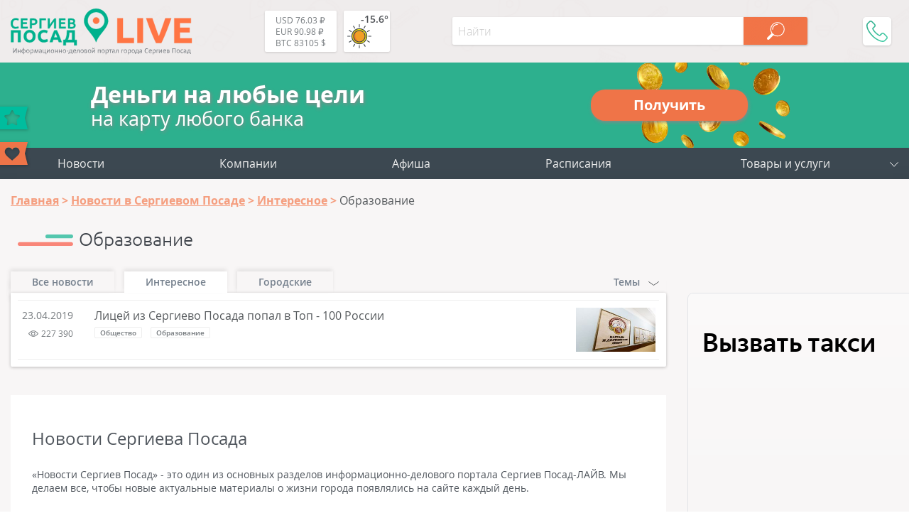

--- FILE ---
content_type: text/html; charset=UTF-8
request_url: https://sergiev-posad-live.ru/news/interesnoe/obrazovanie/
body_size: 16752
content:
<!DOCTYPE html>
<html lang="ru-RU" prefix="og: http://ogp.me/ns article: http://ogp.me/ns/article profile: http://ogp.me/ns/profile fb: http://ogp.me/ns/fb">
<head>
	<meta name="viewport" content="width=device-width, initial-scale=1.0">
	<link rel="icon" type="image/x-icon" href="https://sergiev-posad-live.ru/favicon.ico" />
    <link rel="icon" type="image/svg" href="https://sergiev-posad-live.ru/favicon.svg" />
    <!-- <link rel="apple-touch-icon" href="https://sergiev-posad-live.ru/favicon.ico"> -->
    <link rel="apple-touch-icon" href="https://sergiev-posad-live.ru/touch-icon-iphone.png">
    <link rel="apple-touch-icon" sizes="152x152" href="https://sergiev-posad-live.ru/touch-icon-ipad.png">
    <link rel="apple-touch-icon" sizes="180x180" href="https://sergiev-posad-live.ru/touch-icon-iphone-retina.png">
    <link rel="apple-touch-icon" sizes="167x167" href="https://sergiev-posad-live.ru/touch-icon-ipad-retina.png">
	<meta http-equiv="X-UA-Compatible" content="ie=edge">
    <meta property="og:title" content="Образование в Сергиевом Посаде"/>
	<meta property="og:description" content="Образование в Сергиевом Посаде на портале Сергиев-Посад-ЛАЙВ - Новости города Сергиев Посад Московской области сегодня и за неделю">
	<meta property="og:url" content="https://sergiev-posad-live.ru/news/interesnoe/obrazovanie/">
	<meta property="og:image" content="https://sergiev-posad-live.ru/upload/iblock/7d3/novost.jpg">
	<meta property="article:tag" content="Образование">
	<meta name="application-name" content="Sergiev-Posad-LIVE.Ru - Компании, товары и услуги г. Сергиев Посад в Вашем смартфоне!" />
	<meta name="author" content="Сергиев Посад Лайв">
	<meta name="copyright" lang="ru" content="sergiev-posad-live.ru">
	<meta name="format-detection" content="telephone=no">
    <title>Образование в Сергиевом Посаде</title>
    <meta property="description" content="Образование в Сергиевом Посаде на портале Сергиев-Посад-ЛАЙВ - Новости города Сергиев Посад Московской области сегодня и за неделю"/>
    <link href="/bitrix/templates/tu_new/css/header.css" type="text/css" rel="stylesheet">
    <meta name="dd64ec3bff6e23c7f0865491643d247d" content="">
        <meta http-equiv="Content-Type" content="text/html; charset=UTF-8" />
<meta name="robots" content="index, follow" />
<meta name="keywords" content="новости сергиев посад" />
<meta name="description" content="Образование в Сергиевом Посаде на портале Сергиев-Посад-ЛАЙВ - Новости города Сергиев Посад Московской области сегодня и за неделю" />
<link rel="canonical" href="https://sergiev-posad-live.ru/news/interesnoe/obrazovanie/" />
<script data-skip-moving="true">(function(w, d, n) {var cl = "bx-core";var ht = d.documentElement;var htc = ht ? ht.className : undefined;if (htc === undefined || htc.indexOf(cl) !== -1){return;}var ua = n.userAgent;if (/(iPad;)|(iPhone;)/i.test(ua)){cl += " bx-ios";}else if (/Android/i.test(ua)){cl += " bx-android";}cl += (/(ipad|iphone|android|mobile|touch)/i.test(ua) ? " bx-touch" : " bx-no-touch");cl += w.devicePixelRatio && w.devicePixelRatio >= 2? " bx-retina": " bx-no-retina";var ieVersion = -1;if (/AppleWebKit/.test(ua)){cl += " bx-chrome";}else if ((ieVersion = getIeVersion()) > 0){cl += " bx-ie bx-ie" + ieVersion;if (ieVersion > 7 && ieVersion < 10 && !isDoctype()){cl += " bx-quirks";}}else if (/Opera/.test(ua)){cl += " bx-opera";}else if (/Gecko/.test(ua)){cl += " bx-firefox";}if (/Macintosh/i.test(ua)){cl += " bx-mac";}ht.className = htc ? htc + " " + cl : cl;function isDoctype(){if (d.compatMode){return d.compatMode == "CSS1Compat";}return d.documentElement && d.documentElement.clientHeight;}function getIeVersion(){if (/Opera/i.test(ua) || /Webkit/i.test(ua) || /Firefox/i.test(ua) || /Chrome/i.test(ua)){return -1;}var rv = -1;if (!!(w.MSStream) && !(w.ActiveXObject) && ("ActiveXObject" in w)){rv = 11;}else if (!!d.documentMode && d.documentMode >= 10){rv = 10;}else if (!!d.documentMode && d.documentMode >= 9){rv = 9;}else if (d.attachEvent && !/Opera/.test(ua)){rv = 8;}if (rv == -1 || rv == 8){var re;if (n.appName == "Microsoft Internet Explorer"){re = new RegExp("MSIE ([0-9]+[\.0-9]*)");if (re.exec(ua) != null){rv = parseFloat(RegExp.$1);}}else if (n.appName == "Netscape"){rv = 11;re = new RegExp("Trident/.*rv:([0-9]+[\.0-9]*)");if (re.exec(ua) != null){rv = parseFloat(RegExp.$1);}}}return rv;}})(window, document, navigator);</script>




<link href="/bitrix/cache/css/sp/tu_new/page_635b30757d2d15e794df3d733c86db5a/page_635b30757d2d15e794df3d733c86db5a.css?175378285822074" type="text/css"  rel="stylesheet" />
<link href="/bitrix/cache/css/sp/tu_new/template_1bd5b418280575736c73aca7db468089/template_1bd5b418280575736c73aca7db468089.css?175378017737347" type="text/css"  data-template-style="true"  rel="stylesheet" />




<script type="application/ld+json">{"@context":"http:\/\/schema.org\/","@graph":[{"@type":"NewsArticle","url":"\/news\/litsey-iz-sergievo-posada-popal-v-top-100-rossii\/","mainEntityOfPage":"\/news\/litsey-iz-sergievo-posada-popal-v-top-100-rossii\/","headline":"Лицей из Сергиево Посада  попал в Топ - 100 России","image":["https:\/\/pushkino-live.ru\/upload\/iblock\/7d3\/novost.jpg"],"articleSection":"Общество, Образование","dateModified":"2019-04-23","datePublished":"2019-04-23","author":{"@type":"Person","name":"Портал (сайт) города Пушкино Московской области"},"publisher":{"@context":"http:\/\/schema.org","@type":"Organization","name":"Пушкино Лайв","telephone":"+7 (495) 142 6530","email":"info@pushkino-live.ru","logo":{"@context":"http:\/\/schema.org","@type":"ImageObject","url":"https:\/\/pushkino-live.ru\/bitrix\/templates\/tu_new\/img\/logo_s1_og.png","name":"Пушкино Лайв"}}},{"@type":"NewsArticle","url":"\/news\/festival-mylnykh-puzyrey-krasok-i-volshebnykh-sharov-sostoitsya-v-sergievom-posade-6-iyulya\/","mainEntityOfPage":"\/news\/festival-mylnykh-puzyrey-krasok-i-volshebnykh-sharov-sostoitsya-v-sergievom-posade-6-iyulya\/","headline":"Фестиваль мыльных пузырей, красок и волшебных шаров состоится в Сергиевом Посаде 6 июля","image":["https:\/\/pushkino-live.ru\/upload\/iblock\/1a1\/3.jpg"],"articleSection":"События","dateModified":"2019-07-01","datePublished":"2019-07-01","author":{"@type":"Person","name":"Портал (сайт) города Пушкино Московской области"},"publisher":{"@context":"http:\/\/schema.org","@type":"Organization","name":"Пушкино Лайв","telephone":"+7 (495) 142 6530","email":"info@pushkino-live.ru","logo":{"@context":"http:\/\/schema.org","@type":"ImageObject","url":"https:\/\/pushkino-live.ru\/bitrix\/templates\/tu_new\/img\/logo_s1_og.png","name":"Пушкино Лайв"}}},{"@type":"NewsArticle","url":"\/news\/ssh-sergiev-posad-poterpel-porazhenie\/","mainEntityOfPage":"\/news\/ssh-sergiev-posad-poterpel-porazhenie\/","headline":"СШ-Сергиев Посад-ЗТЗ потерпел поражение","image":["https:\/\/pushkino-live.ru\/upload\/iblock\/687\/novost.jpg"],"articleSection":"События, Общество, Спорт","dateModified":"2019-04-29","datePublished":"2019-04-29","author":{"@type":"Person","name":"Портал (сайт) города Пушкино Московской области"},"publisher":{"@context":"http:\/\/schema.org","@type":"Organization","name":"Пушкино Лайв","telephone":"+7 (495) 142 6530","email":"info@pushkino-live.ru","logo":{"@context":"http:\/\/schema.org","@type":"ImageObject","url":"https:\/\/pushkino-live.ru\/bitrix\/templates\/tu_new\/img\/logo_s1_og.png","name":"Пушкино Лайв"}}},{"@type":"NewsArticle","url":"\/news\/litsey-iz-sergievo-posada-popal-v-top-100-rossii\/","mainEntityOfPage":"\/news\/litsey-iz-sergievo-posada-popal-v-top-100-rossii\/","headline":"Лицей из Сергиево Посада  попал в Топ - 100 России","image":["https:\/\/pushkino-live.ru\/upload\/iblock\/7d3\/novost.jpg"],"articleSection":"Общество, Образование","dateModified":"2019-04-23","datePublished":"2019-04-23","author":{"@type":"Person","name":"Портал (сайт) города Пушкино Московской области"},"publisher":{"@context":"http:\/\/schema.org","@type":"Organization","name":"Пушкино Лайв","telephone":"+7 (495) 142 6530","email":"info@pushkino-live.ru","logo":{"@context":"http:\/\/schema.org","@type":"ImageObject","url":"https:\/\/pushkino-live.ru\/bitrix\/templates\/tu_new\/img\/logo_s1_og.png","name":"Пушкино Лайв"}}},{"@type":"NewsArticle","url":"\/news\/pobeda-v-pervom-matche-sezona\/","mainEntityOfPage":"\/news\/pobeda-v-pervom-matche-sezona\/","headline":"Победа в первом матче сезона","image":["https:\/\/pushkino-live.ru\/upload\/iblock\/607\/novost.jpg"],"articleSection":"События, Спорт","dateModified":"2019-04-22","datePublished":"2019-04-22","author":{"@type":"Person","name":"Портал (сайт) города Пушкино Московской области"},"publisher":{"@context":"http:\/\/schema.org","@type":"Organization","name":"Пушкино Лайв","telephone":"+7 (495) 142 6530","email":"info@pushkino-live.ru","logo":{"@context":"http:\/\/schema.org","@type":"ImageObject","url":"https:\/\/pushkino-live.ru\/bitrix\/templates\/tu_new\/img\/logo_s1_og.png","name":"Пушкино Лайв"}}},{"@type":"NewsArticle","url":"\/news\/stroitelstvo-metro-v-pushkino\/","mainEntityOfPage":"\/news\/stroitelstvo-metro-v-pushkino\/","headline":"Строительство метро в Пушкино","image":["https:\/\/pushkino-live.ru\/upload\/iblock\/169\/novost.jpg"],"articleSection":"События, Общество, Благоустройство","dateModified":"2019-04-19","datePublished":"2019-04-19","author":{"@type":"Person","name":"Портал (сайт) города Пушкино Московской области"},"publisher":{"@context":"http:\/\/schema.org","@type":"Organization","name":"Пушкино Лайв","telephone":"+7 (495) 142 6530","email":"info@pushkino-live.ru","logo":{"@context":"http:\/\/schema.org","@type":"ImageObject","url":"https:\/\/pushkino-live.ru\/bitrix\/templates\/tu_new\/img\/logo_s1_og.png","name":"Пушкино Лайв"}}}]}</script>



<!-- Yandex.Market Widget -->
<!-- End Yandex.Market Widget -->
</head>
<body itemscope itemtype="http://schema.org/WebPage">
    <!-- pеклaмa вверху <div style="text-align:center"></div> -->

    <!-- Yandex.Metrika counter -->  <noscript><div><img src="https://mc.yandex.ru/watch/52220479" style="position:absolute; left:-9999px;" alt="" /></div></noscript> <!-- /Yandex.Metrika counter -->


<div id="wrapper">
<header itemscope itemtype="https://schema.org/WPHeader">
		<meta itemprop="headline" content="Sergiev-Posad-LIVE.Ru">
		<meta itemprop="description" content="Сергиев Посад Лайв – это портал города Сергиев Посад Московской области с каталогом компаний, купонами и скидками, новостями, конкурсами и общением.">
        <div class="line top wrap_top">
            <div class="wrapper">
                <a href="/" class="logo">								<img src="/bitrix/templates/tu_new/img/logo_sp.svg" alt="Sergiev-Posad-Live" title="Sergiev-Posad-Live">
				                </a>                <div class="widgets">
                    <a href="/kurs-valut/" class="valuta">                        <span title="USD-RUB - курс ЦБРФ">USD 76.03 ₽</span><br>
                        <span title="EUR-RUB - курс ЦБРФ">EUR 90.98 ₽</span><br>
                        <span title="BTC-USD">BTC 83105 $</span><br>
                    </a>                    
                    <a href="/pogoda/" class="weather">                        <div class="weather-wrap" title="-15.6° - ясно (посмотреть на 5 дней)">
<svg><use xlink:href="/bitrix/templates/tu_new/img/w-ico.svg#01d"/></svg>
<span class="temp">-15.6°</span>
</div>                    </a>                </div>
                <div id="menu_btn"></div>
                
<div class="hs_search" data-ajax="/bitrix/components/hs/search/ajax.php" data-page="/search/">
	<div class="line">
		<input type="text" class="text" placeholder="Найти" value="">
		<button class="search_button" disabled></button>
	</div>

	<div class="hs_result" style="display: none;">
		<div class="loader" style="display: none;"><img src="/bitrix/templates/tu_new/img/loader_green.svg" alt="loader"></div>
		<div class="tswitch" style="display: none;">Раскладка изменена, результат по запросу "<span></span>"</div>
		<div class="result_count">Ничего не найдено</div>
		<div class="items"></div>
		<div class="items_hide" style="display: none;"></div>
		<a class="more">Ещё</a>
	</div>
</div>
                <div class="topPhone">
                    <div class="topPhone__wrap">
                        <div class="topPhone__number">+7 (968) 575 3982</div>
                        <div class="topPhone__work">пн.-пт. с 10:00 до 18:00</div>
                    </div>
                    <div class="topPhone__btn"></div>
                </div>
            </div>
        </div>
</header>


<a href="https://pushkino-live.ru/zaymy/" class="credit">
  <div class="credit__left">
    <div class="credit__str1">Деньги на любые цели</div>
    <div class="credit__str2">на карту любого банка</div>
  </div>
  <div class="credit__right">
    <div class="credit__button">Получить</div>
  </div>
</a>

        <div class="line menu">
            <div class="wrapper">
				

<ul itemscope itemtype="http://www.schema.org/SiteNavigationElement" class="main_menu"> 						<li itemprop="name"><a itemprop="url" href="/news/">Новости</a></li>						<li itemprop="name"><a itemprop="url" href="/companies/">Компании</a></li>						<li itemprop="name"><a itemprop="url" href="/afisha/">Афиша</a></li>						<li itemprop="name"><a itemprop="url" href="/raspisanie/">Расписания</a></li>
	<li class="add">
		<a class="main_add_btn">Товары и услуги</a>
		<ul itemscope itemtype="http://www.schema.org/SiteNavigationElement" id="add_menu">
			<li class="dropdown" itemprop="name"><a itemprop="url" href="https://ya.cc/m/yWfpMvo?erid=5jtCeReNx12oajmSdhqvQhY" target="_blank" title="Аптека">Аптека</a></li>
			<li class="dropdown" itemprop="name"><a itemprop="url" href="https://ya.cc/m/cdevrG3?erid=5jtCeReNx12oajmSdhqvQhd" target="_blank" title="Продукты">Продукты</a></li>
			<li class="dropdown" itemprop="name"><a itemprop="url" href="https://ya.cc/m/4pfT6WI?erid=5jtCeReNx12oajmSdhqvR1E" target="_blank" title="Детям">Детям</a></li>
			<li class="dropdown" itemprop="name"><a itemprop="url" href="https://ya.cc/m/wIrDv1O?erid=5jtCeReNx12oajmSdhqvk78" target="_blank" title="Одежда и обувь">Одежда и обувь</a></li>
			<li class="dropdown" itemprop="name"><a itemprop="url" href="https://ya.cc/m/LpUro34?erid=5jtCeReNx12oajmSdhqvkiP" target="_blank" title="Зоотовары">Зоотовары</a></li>
			<li class="dropdown" itemprop="name"><a itemprop="url" href="https://ya.cc/m/fR0aZFV?erid=5jtCeReNx12oajmSdhqvkBU" target="_blank" title="Спорт и отдых">Спорт и отдых</a></li>
			<li class="dropdown" itemprop="name"><a itemprop="url" href="https://ya.cc/m/DTHNikF?erid=5jtCeReNx12oajmSdhqvkLK" target="_blank" title="Товары для дома">Товары для дома</a></li>
			<li class="dropdown" itemprop="name"><a itemprop="url" href="https://ya.cc/m/zOv4EfI?erid=5jtCeReNx12oajmSdhqvkno" target="_blank" title="Красота">Красота</a></li>
			<li class="dropdown" itemprop="name"><a itemprop="url" href="https://ya.cc/m/v0M7Sud?erid=5jtCeReNx12oajmSdhqvknp" target="_blank" title="Гигиена">Гигиена</a></li>
			<li class="dropdown" itemprop="name"><a itemprop="url" href="https://ya.cc/m/FcVHHOS?erid=5jtCeReNx12oajmSdhqw5fN" target="_blank" title="Автотовары">Автотовары</a></li>
			<li class="dropdown" itemprop="name"><a itemprop="url" href="https://ya.cc/m/BYO0cG6?erid=5jtCeReNx12oajmSdhqw5tj" target="_blank" title="Мебель">Мебель</a></li>

		</ul>
	</li>
</ul>

<ul class="mob_menu" id="mob_menu">
	<li id="companies"><div>Компании</div></li>
				<li id="news">
				<a href="/news/">Новости</a>
			</li>
	  			<li id="afisha">
				<a href="/afisha/">Афиша</a>
			</li>
	  			<li id="raspisanie">
				<a href="/raspisanie/">Расписания</a>
			</li>
	  
		
	
</ul>

<ul class="cats" id="cats">
	<li class="avto">Авто</li>
	<li class="biznes_i_finansy">Бизнес и финансы</li>
	<li class="gorod_i_vlast">Город и власть</li>
	<li class="deti">Дети</li>
	<li class="dosug_i_razvlecheniya">Досуг и развлечения</li>
	<li class="zhivotnye">Животные</li>
	<li class="kafe_i_restorany">Кафе, бары и рестораны</li>
	<li class="krasota">Красота</li>
	<li class="magaziny">Магазины</li>
	<li class="mebel">Мебель</li>
	<li class="meditsina">Медицина</li>
	<li class="nedvizhimost">Недвижимость</li>
	<li class="odezhdaiobuv">Одежда и обувь</li>
	<li class="prazdniki">Праздники</li>
	<li class="promyshlennost">Промышленность</li>
	<li class="reklama_i_smi">Реклама и СМИ</li>
	<li class="byt_i_servis">Сервис и быт</li>
	<li class="sport">Спорт</li>
	<li class="stroitelstvo_i_remont">Строительство и ремонт</li>
	<li class="turizm_i_otdykh">Туризм и отдых</li>
	<li class="uchebnye_zavedeniya">Учебные заведения</li>
</ul>

	<ul class="subcats" id="avto">
				<li>
				<a href="/companies/avto/avtozapchasti/">Автозапчасти</a>
			</li>
						<li>
				<a href="/companies/avto/avtomoyki/">Автомойки</a>
			</li>
						<li>
				<a href="/companies/avto/avtorazbor/">Авторазбор</a>
			</li>
						<li>
				<a href="/companies/avto/avtosalony/">Автосалоны</a>
			</li>
						<li>
				<a href="/companies/avto/avtoservisy/">Автосервисы</a>
			</li>
						<li>
				<a href="/companies/avto/avtokhimiya/">Автохимия</a>
			</li>
						<li>
				<a href="/companies/avto/azs/">АЗС</a>
			</li>
						<li>
				<a href="/companies/avto/arenda_mashin_i_spetstekhniki/">Аренда машин и спецтехники</a>
			</li>
						<li>
				<a href="/companies/avto/shinomontazh/">Шиномонтаж</a>
			</li>
						<li>
				<a href="/companies/avto/evakuator/">Эвакуаторы</a>
			</li>
																																																																																																																																																											</ul>
	<ul class="subcats" id="biznes_i_finansy">
														<li>
				<a href="/companies/biznes_i_finansy/bukhgalteriya/">Бухгалтерские услуги</a>
			</li>
						<li>
				<a href="/companies/biznes_i_finansy/byuro_perevodov/">Бюро переводов</a>
			</li>
						<li>
				<a href="/companies/biznes_i_finansy/konsalting/">Консалтинг</a>
			</li>
						<li>
				<a href="/companies/biznes_i_finansy/yuristy_advokaty/">Юристы и адвокаты</a>
			</li>
																																																																																																																																																							</ul>
	<ul class="subcats" id="gorod_i_vlast">
																		<li>
				<a href="/companies/gorod_i_vlast/administratsii_gosuchrezhdeniya/">Административные учреждения</a>
			</li>
						<li>
				<a href="/companies/gorod_i_vlast/biblioteki/">Библиотеки</a>
			</li>
						<li>
				<a href="/companies/gorod_i_vlast/bti/">БТИ</a>
			</li>
						<li>
				<a href="/companies/gorod_i_vlast/voenkomaty/">Военкоматы</a>
			</li>
						<li>
				<a href="/companies/gorod_i_vlast/gibdd/">ГИБДД</a>
			</li>
						<li>
				<a href="/companies/gorod_i_vlast/eirts/">ЕИРЦ</a>
			</li>
						<li>
				<a href="/companies/gorod_i_vlast/zagsy/">ЗАГСы</a>
			</li>
						<li>
				<a href="/companies/gorod_i_vlast/mosoblgaz/">МосОблГаз</a>
			</li>
						<li>
				<a href="/companies/gorod_i_vlast/mosenergosbyt/">МосЭнергоСбыт</a>
			</li>
						<li>
				<a href="/companies/gorod_i_vlast/mfts/">МФЦ</a>
			</li>
						<li>
				<a href="/companies/gorod_i_vlast/nalogovye/">Налоговые</a>
			</li>
						<li>
				<a href="/companies/gorod_i_vlast/obshchestvennye_organizatsii/">Общественные организации</a>
			</li>
						<li>
				<a href="/companies/gorod_i_vlast/prokuratury/">Прокуратуры</a>
			</li>
						<li>
				<a href="/companies/gorod_i_vlast/kladbishcha_i_ritualnye_uslugi/">Ритуальные услуги</a>
			</li>
						<li>
				<a href="/companies/gorod_i_vlast/rosreestr/">Росреестр</a>
			</li>
						<li>
				<a href="/companies/gorod_i_vlast/sotsialnye_sluzhby/">Соцзащита</a>
			</li>
						<li>
				<a href="/companies/gorod_i_vlast/upravlyayushchie_kompanii/">Управляющие компании</a>
			</li>
						<li>
				<a href="/companies/gorod_i_vlast/ufms/">УФМС</a>
			</li>
						<li>
				<a href="/companies/gorod_i_vlast/khramy/">Храмы</a>
			</li>
																																																																																																																																				</ul>
	<ul class="subcats" id="deti">
																																					<li>
				<a href="/companies/deti/detskie_tovary/">Детские товары</a>
			</li>
						<li>
				<a href="/companies/deti/tsentry_razvitiya_detey/">Центры развития детей</a>
			</li>
																																																																																																																																		</ul>
	<ul class="subcats" id="dosug_i_razvlecheniya">
																																							<li>
				<a href="/companies/dosug_i_razvlecheniya/aktivnyy_otdykh/">Активный отдых</a>
			</li>
						<li>
				<a href="/companies/dosug_i_razvlecheniya/doma_kultury/">Дома культуры</a>
			</li>
						<li>
				<a href="/companies/dosug_i_razvlecheniya/kalyannye/">Кальянные</a>
			</li>
						<li>
				<a href="/companies/dosug_i_razvlecheniya/kinoteatry/">Кинотеатры</a>
			</li>
						<li>
				<a href="/companies/dosug_i_razvlecheniya/nochnye_kluby/">Клубы</a>
			</li>
						<li>
				<a href="/companies/dosug_i_razvlecheniya/muzei/">Музеи</a>
			</li>
						<li>
				<a href="/companies/dosug_i_razvlecheniya/razvlekatelnye_tsentry/">Развлекательные центры</a>
			</li>
						<li>
				<a href="/companies/dosug_i_razvlecheniya/teatry/">Театры</a>
			</li>
																																																																																																																										</ul>
	<ul class="subcats" id="zhivotnye">
																																															<li>
				<a href="/companies/zhivotnye/veterinarnye_kliniki/">Ветеринарные клиники</a>
			</li>
						<li>
				<a href="/companies/zhivotnye/zoomagaziny/">Зоомагазины</a>
			</li>
						<li>
				<a href="/companies/zhivotnye/pitomniki/">Питомники</a>
			</li>
																																																																																																																							</ul>
	<ul class="subcats" id="kafe_i_restorany">
																																																		<li>
				<a href="/companies/kafe_i_restorany/dostavka/">Доставка еды</a>
			</li>
						<li>
				<a href="/companies/kafe_i_restorany/kafe/">Кафе</a>
			</li>
						<li>
				<a href="/companies/kafe_i_restorany/pitstserii/">Пиццерии</a>
			</li>
						<li>
				<a href="/companies/kafe_i_restorany/restorany/">Рестораны</a>
			</li>
						<li>
				<a href="/companies/kafe_i_restorany/sushi_bary/">Суши и роллы</a>
			</li>
																																																																																																																		</ul>
	<ul class="subcats" id="krasota">
																																																							<li>
				<a href="/companies/krasota/spa_tsentry/">SPA-центры</a>
			</li>
						<li>
				<a href="/companies/krasota/kosmetologiya/">Косметология</a>
			</li>
						<li>
				<a href="/companies/krasota/manikyur_i_pedikyur/">Маникюр и педикюр</a>
			</li>
						<li>
				<a href="/companies/krasota/massazh/">Массаж</a>
			</li>
						<li>
				<a href="/companies/krasota/parikmakherskie_/">Парикмахерские </a>
			</li>
						<li>
				<a href="/companies/krasota/salony_krasoty/">Салоны красоты</a>
			</li>
						<li>
				<a href="/companies/krasota/solyarii/">Солярии</a>
			</li>
						<li>
				<a href="/companies/krasota/tatu_salony/">Тату-салоны</a>
			</li>
																																																																																																										</ul>
	<ul class="subcats" id="magaziny">
																																																															<li>
				<a href="/companies/magaziny/rybalka_okhota/">Охота и рыбалка</a>
			</li>
						<li>
				<a href="/companies/magaziny/tekstil/">Текстиль</a>
			</li>
						<li>
				<a href="/companies/magaziny/tovary_dlya_doma_i_dachi/">Товары для дома и дачи</a>
			</li>
						<li>
				<a href="/companies/magaziny/tovary_i_uslugi/">Товары и услуги</a>
			</li>
						<li>
				<a href="/companies/magaziny/torgovye_tsentry/">Торговые центры</a>
			</li>
						<li>
				<a href="/companies/magaziny/khobbi_i_tvorchestvo/">Хобби и творчество</a>
			</li>
						<li>
				<a href="/companies/magaziny/khoztovary/">Хозтовары</a>
			</li>
						<li>
				<a href="/companies/magaziny/elektrotovary/">Электротовары</a>
			</li>
						<li>
				<a href="/companies/magaziny/yuvelirnye_magaziny/">Ювелирные изделия</a>
			</li>
																																																																																																	</ul>
	<ul class="subcats" id="mebel">
																																																																								<li>
				<a href="/companies/mebel/mebelnye_magaziny/">Мебельные магазины</a>
			</li>
						<li>
				<a href="/companies/mebel/remont_restavratsiya_mebeli/">Ремонт и реставрация мебели</a>
			</li>
																																																																																															</ul>
	<ul class="subcats" id="meditsina">
																																																																										<li>
				<a href="/companies/meditsina/ambulatorii/">Амбулатории</a>
			</li>
						<li>
				<a href="/companies/meditsina/apteki_i_tovary_dlya_zdorovya/">Аптеки</a>
			</li>
						<li>
				<a href="/companies/meditsina/bolnitsy/">Больницы</a>
			</li>
						<li>
				<a href="/companies/meditsina/dispansery/">Диспансеры</a>
			</li>
						<li>
				<a href="/companies/meditsina/zhenskaya_konsultatsiya/">Женские консультации</a>
			</li>
						<li>
				<a href="/companies/meditsina/meditsinskie_tsentry/">Медицинские центры</a>
			</li>
						<li>
				<a href="/companies/meditsina/narkologicheskaya_pomoshch/">Наркология</a>
			</li>
						<li>
				<a href="/companies/meditsina/optika/">Оптики</a>
			</li>
						<li>
				<a href="/companies/meditsina/polikliniki/">Поликлиники</a>
			</li>
						<li>
				<a href="/companies/meditsina/roddoma/">Роддома</a>
			</li>
						<li>
				<a href="/companies/meditsina/stomatologii/">Стоматологии</a>
			</li>
																																																																																				</ul>
	<ul class="subcats" id="nedvizhimost">
																																																																																					<li>
				<a href="/companies/nedvizhimost/agentstva_nedvizhimosti/">Агентства недвижимости</a>
			</li>
						<li>
				<a href="/companies/nedvizhimost/arkhitekturno_stroitelnoe_proektirovanie/">Архитектурно-строительное проектирование</a>
			</li>
						<li>
				<a href="/companies/nedvizhimost/biznes_tsentry/">Бизнес-центры</a>
			</li>
						<li>
				<a href="/companies/nedvizhimost/kadastrovye_raboty/">Кадастровые работы</a>
			</li>
						<li>
				<a href="/companies/nedvizhimost/kottedzhi/">Коттеджи</a>
			</li>
						<li>
				<a href="/companies/nedvizhimost/novostroyki/">Новостройки</a>
			</li>
																																																																														</ul>
	<ul class="subcats" id="odezhdaiobuv">
																																																																																											<li>
				<a href="/companies/odezhdaiobuv/zhenskaya_odezhda/">Женская одежда</a>
			</li>
						<li>
				<a href="/companies/odezhdaiobuv/mekha_dublenki_kozha/">Меха, дубленки, кожа</a>
			</li>
						<li>
				<a href="/companies/odezhdaiobuv/muzhskaya_odezhda/">Мужская одежда</a>
			</li>
						<li>
				<a href="/companies/odezhdaiobuv/nizhnee_bele/">Нижнее белье</a>
			</li>
						<li>
				<a href="/companies/odezhdaiobuv/obuvnye_magaziny/">Обувные магазины</a>
			</li>
						<li>
				<a href="/companies/odezhdaiobuv/sekond_khendy/">Секонд-хенды</a>
			</li>
																																																																								</ul>
	<ul class="subcats" id="prazdniki">
																																																																																																	<li>
				<a href="/companies/prazdniki/banketnye_zaly/">Банкетные залы</a>
			</li>
						<li>
				<a href="/companies/prazdniki/vedushchie_i_animatory/">Ведущие и аниматоры</a>
			</li>
						<li>
				<a href="/companies/prazdniki/vozdushnye_shary/">Воздушные шары</a>
			</li>
						<li>
				<a href="/companies/prazdniki/organizatsiya_prazdnikov/">Организация праздников</a>
			</li>
						<li>
				<a href="/companies/prazdniki/oformlenie/">Оформление</a>
			</li>
						<li>
				<a href="/companies/prazdniki/podarki/">Подарки</a>
			</li>
						<li>
				<a href="/companies/prazdniki/svadebnye_agentstva/">Свадебные агентства</a>
			</li>
						<li>
				<a href="/companies/prazdniki/foto_i_videosemka/">Фото и видеосъемка</a>
			</li>
						<li>
				<a href="/companies/prazdniki/tsvety/">Цветы</a>
			</li>
																																																															</ul>
	<ul class="subcats" id="promyshlennost">
																																																																																																										<li>
				<a href="/companies/promyshlennost/materialy/">Материалы</a>
			</li>
						<li>
				<a href="/companies/promyshlennost/metally/">Металлы</a>
			</li>
						<li>
				<a href="/companies/promyshlennost/oborudovanie/">Оборудование</a>
			</li>
						<li>
				<a href="/companies/promyshlennost/tara_i_upakovka/">Тара и упаковка</a>
			</li>
						<li>
				<a href="/companies/promyshlennost/khimiya/">Химия</a>
			</li>
																																																										</ul>
	<ul class="subcats" id="reklama_i_smi">
																																																																																																															<li>
				<a href="/companies/reklama_i_smi/gazety_i_zhurnaly/">Газеты и журналы</a>
			</li>
						<li>
				<a href="/companies/reklama_i_smi/internet_reklama/">Интернет-реклама</a>
			</li>
						<li>
				<a href="/companies/reklama_i_smi/naruzhnaya_reklama/">Наружная реклама</a>
			</li>
						<li>
				<a href="/companies/reklama_i_smi/poligraficheskie_uslugi/">Полиграфические услуги</a>
			</li>
						<li>
				<a href="/companies/reklama_i_smi/radio_i_televidenie/">Радио и телевидение </a>
			</li>
																																																					</ul>
	<ul class="subcats" id="byt_i_servis">
																																																																																																																				<li>
				<a href="/companies/byt_i_servis/atele/">Ателье</a>
			</li>
						<li>
				<a href="/companies/byt_i_servis/videonablyudenie_i_sistemy_bezopasnosti/">Видеонаблюдение и системы безопасности</a>
			</li>
						<li>
				<a href="/companies/byt_i_servis/vyvoz_musora/">Вывоз мусора</a>
			</li>
						<li>
				<a href="/companies/byt_i_servis/gruzovoe_taksi/">Грузчики и грузоперевозки</a>
			</li>
						<li>
				<a href="/companies/byt_i_servis/svyaz_internet/">Интернет-провайдеры и телевидение</a>
			</li>
						<li>
				<a href="/companies/byt_i_servis/kliningovye_kompanii/">Клининговые компании</a>
			</li>
						<li>
				<a href="/companies/byt_i_servis/metalloremont/">Металлоремонт</a>
			</li>
						<li>
				<a href="/companies/byt_i_servis/remont_obuvi/">Ремонт обуви</a>
			</li>
						<li>
				<a href="/companies/byt_i_servis/servisnye_tsentry_remont_na_domu/">Ремонт техники</a>
			</li>
						<li>
				<a href="/companies/byt_i_servis/taksi_/">Такси</a>
			</li>
						<li>
				<a href="/companies/byt_i_servis/khimchistki_prachechnye/">Химчистки и прачечные</a>
			</li>
						<li>
				<a href="/companies/byt_i_servis/dezsluzhby/">Центры дезинфекции</a>
			</li>
																																									</ul>
	<ul class="subcats" id="sport">
																																																																																																																																<li>
				<a href="/companies/sport/sportivnoe_pitanie/">Спортивное питание</a>
			</li>
						<li>
				<a href="/companies/sport/sportivnye_kompleksy/">Спортивные комплексы</a>
			</li>
						<li>
				<a href="/companies/sport/sportivnye_sektsii/">Спортивные секции</a>
			</li>
						<li>
				<a href="/companies/sport/sporttovary/">Спорттовары</a>
			</li>
						<li>
				<a href="/companies/sport/tantsevalnye_studii/">Танцевальные студии</a>
			</li>
						<li>
				<a href="/companies/sport/fitnes_kluby/">Фитнес-клубы</a>
			</li>
																																			</ul>
	<ul class="subcats" id="stroitelstvo_i_remont">
																																																																																																																																						<li>
				<a href="/companies/stroitelstvo_i_remont/beton_tsement/">Бетон и цемент</a>
			</li>
						<li>
				<a href="/companies/stroitelstvo_i_remont/vodosnabzhenie/">Водоснабжение</a>
			</li>
						<li>
				<a href="/companies/stroitelstvo_i_remont/dveri/">Двери</a>
			</li>
						<li>
				<a href="/companies/stroitelstvo_i_remont/dizayn/">Дизайн</a>
			</li>
						<li>
				<a href="/companies/stroitelstvo_i_remont/zabory_i_ograzhdeniya/">Заборы и ограждения</a>
			</li>
						<li>
				<a href="/companies/stroitelstvo_i_remont/inzhenernye_sistemy/">Инженерные системы</a>
			</li>
						<li>
				<a href="/companies/stroitelstvo_i_remont/instrumenty/">Инструменты</a>
			</li>
						<li>
				<a href="/companies/stroitelstvo_i_remont/lestnitsy/">Лестницы</a>
			</li>
						<li>
				<a href="/companies/stroitelstvo_i_remont/natyazhnye_potolki/">Натяжные потолки</a>
			</li>
						<li>
				<a href="/companies/stroitelstvo_i_remont/okna/">Окна</a>
			</li>
						<li>
				<a href="/companies/stroitelstvo_i_remont/otdelochnye_materialy/">Отделочные материалы</a>
			</li>
						<li>
				<a href="/companies/stroitelstvo_i_remont/prokat_oborudovaniya_instrumentov/">Прокат оборудования и инструментов</a>
			</li>
						<li>
				<a href="/companies/stroitelstvo_i_remont/santekhnika/">Сантехника</a>
			</li>
						<li>
				<a href="/companies/stroitelstvo_i_remont/stroitelnye_i_remontnye_organizatsii/">Строительные и ремонтные организации</a>
			</li>
						<li>
				<a href="/companies/stroitelstvo_i_remont/stroymaterialy/">Стройматериалы</a>
			</li>
						<li>
				<a href="/companies/stroitelstvo_i_remont/elektrika/">Электрика</a>
			</li>
																			</ul>
	<ul class="subcats" id="turizm_i_otdykh">
																																																																																																																																																						<li>
				<a href="/companies/turizm_i_otdykh/bani_sauny/">Бани и сауны</a>
			</li>
						<li>
				<a href="/companies/turizm_i_otdykh/gostinitsy/">Гостиницы и отели</a>
			</li>
						<li>
				<a href="/companies/turizm_i_otdykh/bazy_otdykha/">Санатории и базы отдыха</a>
			</li>
						<li>
				<a href="/companies/turizm_i_otdykh/turisticheskie_agentstva/">Туристические агентства</a>
			</li>
						<li>
				<a href="/companies/turizm_i_otdykh/ekskursionnoe_byuro/">Экскурсионное бюро</a>
			</li>
														</ul>
	<ul class="subcats" id="uchebnye_zavedeniya">
																																																																																																																																																											<li>
				<a href="/companies/uchebnye_zavedeniya/avtoshkoly/">Автошколы</a>
			</li>
						<li>
				<a href="/companies/uchebnye_zavedeniya/gimnazii/">Гимназии</a>
			</li>
						<li>
				<a href="/companies/uchebnye_zavedeniya/detskie_sady/">Детские сады</a>
			</li>
						<li>
				<a href="/companies/uchebnye_zavedeniya/inostrannye_yazyki/">Иностранные языки</a>
			</li>
						<li>
				<a href="/companies/uchebnye_zavedeniya/instituty/">Институты</a>
			</li>
						<li>
				<a href="/companies/uchebnye_zavedeniya/kolledzhi/">Колледжи и техникумы</a>
			</li>
						<li>
				<a href="/companies/uchebnye_zavedeniya/kruzhki_i_sektsii/">Кружки</a>
			</li>
						<li>
				<a href="/companies/uchebnye_zavedeniya/kursy/">Курсы</a>
			</li>
						<li>
				<a href="/companies/uchebnye_zavedeniya/universitety/">Университеты</a>
			</li>
						<li>
				<a href="/companies/uchebnye_zavedeniya/shkoly/">Школы</a>
			</li>
				</ul>

            </div>
        </div>
		
		<div class="line content">
        <div class="wrapper">

			<ol itemscope itemtype="http://schema.org/BreadcrumbList" class="breadcrumb"><li itemprop="itemListElement" itemscope itemtype="http://schema.org/ListItem"><a class="umb" itemprop="item" href="/"><span itemprop="name">Главная</span></a><meta itemprop="position" content="1" /></li><li itemprop="itemListElement" itemscope itemtype="http://schema.org/ListItem"><a class="umb" itemprop="item" href="/news/"><span itemprop="name">Новости в Сергиевом Посаде</span></a><meta itemprop="position" content="2" /></li><li itemprop="itemListElement" itemscope itemtype="http://schema.org/ListItem"><a class="umb" itemprop="item" href="/news/interesnoe/"><span itemprop="name">Интересное</span></a><meta itemprop="position" content="3" /></li><li><span class="current">Образование</span></li></ol>
<h1 class="header1">Образование</h1>



<div class="news">
	<div class="two_col_wrap">
		<div class="left_side">
			<div class="selector">
				<div class="btn">Все новости</div>
				<ul class="news_menu">
										<li>
							<a class="link " href="/news/">Все новости</a>
						</li>
										<li>
							<a class="link active" href="/news/interesnoe/">Интересное</a>
						</li>
										<li>
							<a class="link " href="/news/gorodskie/">Городские</a>
						</li>
					
				</ul>
									<a class="themes down">Темы<svg width="15" height="6"><path d="M.3.4l7.2 5 7.2-5"></path></svg></a>
					<ul class="list_themes">
												<li>
																	<span class="active">Образование</span>
															</li>
                    							<li>
																	<a href="/news/interesnoe/sport/">Спорт</a>
															</li>
                    							<li>
																	<a href="/news/interesnoe/prazdniki/">Праздники</a>
															</li>
                    							<li>
																	<a href="/news/interesnoe/tekhnologii/">Технологии</a>
															</li>
                    							<li>
																	<a href="/news/interesnoe/biznes-i-finansy/">Бизнес и Финансы</a>
															</li>
                    							<li>
																	<a href="/news/interesnoe/avto/">Авто</a>
															</li>
                    					</ul>
							</div>
			
								<div class="last_news" style="margin-bottom: 30px;">
						<a href="/news/litsey-iz-sergievo-posada-popal-v-top-100-rossii/" class="item">
		<div class="info">
			<div class="date">23.04.2019</div>
			<div class="views" title="">227 390</div>		</div>
		<div class="title">
			<div class="text">Лицей из Сергиево Посада  попал в Топ - 100 России</div>
			<div class="tags">
												<span onclick="window.open('/news/gorodskie/obshchestvo/', '_self');return false;">Общество</span>
																<span style="cursor:default">Образование</span>
										</div>
		</div>
		<div class="last_news_image" style="background-image: url(/upload/resize_cache/iblock/7d3/320_140_1/novost.jpg);"></div>
	</a>
						</div>
					
					<!-- <a href="/news/add/" class="add_news">Добавить свою новость<svg><path d="M10 0v20M0 10h20"/></svg></a> -->

					
			<div class="b-text" style="margin-top: 40px;">
							<h2>Новости Сергиева Посада</h2>
				<p>«Новости Сергиев Посад» - это один из основных разделов информационно-делового портала Сергиев Посад-ЛАЙВ. Мы делаем все, чтобы новые актуальные материалы о жизни города появлялись на сайте каждый день.</p>
				<h3>О преимуществах сайта Сергиев Посад-ЛАЙВ</h3>
				<ul>
					<li>На портале Вы найдете только актуальные новости о самых значимых событиях города и районов. При этом каждый пользователь при желании может оставить свой отзыв о проблеме или социально значимом событии. Именно это и выделяет Сергиев Посад-ЛАЙВ среди аналогичных проектов.</li>
					<li>Наряду с новостями города, на сайте собрано огромное количество полезных сервисов, которые помогут вам сэкономить время и нервы на поиски нужной информации: расписание транспорта, анонсы мероприятий или справочник компаний – все это вы найдете на нашем портале.</li>
					<li>Информационно-деловой портал Сергиев Посад-ЛАЙВ создан для широкого круга пользователей. Здесь каждый найдет для себя что-то полезное.</li>
					<li>Мы специализируемся на предоставлении только достоверной и актуальной информации. У нас Вы найдете актуальные новости о самых важных городских событиях.</li>
					<li>Редакторы новостного раздела тщательно отслеживает все, что происходит в городе. Если вы хотите привлечь внимание к той или иной проблеме, Вы в любое время можете оставить свое мнение на сайте. К каждой новости можно писать комментарии.</li>
				</ul>
				<p>Сергиев Посад-ЛАЙВ – это не просто информационный портал. На сайте также создан специальный раздел «Справочник», в котором собраны данные о государственных организациях и коммерческих компания города.</p>
				<h3>Почему на Сергиев Посад-ЛАЙВ выгодно размещать рекламу?</h3>
				<p>Наш информационно-деловой ресурс стремительно набирает популярность. Сегодня его аудитория насчитывает более 100 тысяч пользователей ежемесячно. Поэтому при размещении информации о Вашей фирме Вы можете быть уверены, что она гарантированно не останется незамеченной.</p>
				<p>Размещать данные о компании можно в несколько разделах. Мы предлагаем наиболее выгодные условия сотрудничества для владельцев бизнеса.</p>
				<p>При создании портала Сергиев Посад-ЛАЙВ мы поставили перед собой задачу: создать сайт, который будет реально полезным для пользователей. Здесь всегда размещается только актуальная и полезная информация для горожан. Мы учли тот факт, что современные пользователи привыкли доверять не только рекламе и статьям в интернете, но и мнениям реальных людей. Поэтому мы сделали наш портал максимально открытым для пользователей. Здесь каждый может поделиться своим мнением о событии, отзывом о компании, товаре или услуге. Для любого раздела на сайте предусмотрена возможность обсуждения.</p>
						</div>
		
		</div>

		<div class="right_side">
			<aside itemscope itemtype="http://schema.org/WPSideBar"> 
				<div>
					<div class="ya-taxi-widget" data-ref="6777851" data-proxy-url="https://{app}.redirect.appmetrica.yandex.com/route?start-lat={start-lat}&amp;start-lon={start-lon}&amp;end-lat={end-lat}&amp;end-lon={end-lon}&amp;tariffClass={tariff}&amp;ref={ref}&amp;appmetrica_tracking_id={redirect}&amp;lang={lang}&amp;erid={erid}&amp;data-app={app}" data-tariff="econom" data-app="3" data-lang="ru" data-erid="5jtCeReNx12oajodch5EYbU" data-redirect="1178268795219780156" data-size="m" data-theme="normal" data-title="Вызвать такси" data-use-location="true" data-point-a="" data-point-b="37.588144,55.733842"></div>
					<p> </p>
					<meta itemprop="name" content="Популярные новости">
						<a href="/news/festival-mylnykh-puzyrey-krasok-i-volshebnykh-sharov-sostoitsya-v-sergievom-posade-6-iyulya/" class="review" style="background-image:url(/upload/resize_cache/iblock/1a1/335_385_2/3.jpg);">
		<div class="wrap">
			<div class="tags">
												<span onclick="window.open('/news/gorodskie/sobytiya/', '_self');return false;">События</span>
										</div>
			<div class="title">Фестиваль мыльных пузырей, красок и волшебных шаров состоится в Сергиевом Посаде 6 июля</div>
			<div class="info">
				<div class="date">01.07.2019</div>
				<div class="views" title="">226 417</div>			</div>
		</div>
	</a>
		<a href="/news/ssh-sergiev-posad-poterpel-porazhenie/" class="review" style="background-image:url(/upload/resize_cache/iblock/687/335_385_2/novost.jpg);">
		<div class="wrap">
			<div class="tags">
												<span onclick="window.open('/news/gorodskie/sobytiya/', '_self');return false;">События</span>
																<span onclick="window.open('/news/gorodskie/obshchestvo/', '_self');return false;">Общество</span>
																<span onclick="window.open('/news/interesnoe/sport/', '_self');return false;">Спорт</span>
										</div>
			<div class="title">СШ-Сергиев Посад-ЗТЗ потерпел поражение</div>
			<div class="info">
				<div class="date">29.04.2019</div>
				<div class="views" title="">231 789</div>			</div>
		</div>
	</a>
		<a href="/news/litsey-iz-sergievo-posada-popal-v-top-100-rossii/" class="review" style="background-image:url(/upload/resize_cache/iblock/7d3/335_385_2/novost.jpg);">
		<div class="wrap">
			<div class="tags">
												<span onclick="window.open('/news/gorodskie/obshchestvo/', '_self');return false;">Общество</span>
																<span style="cursor:default">Образование</span>
										</div>
			<div class="title">Лицей из Сергиево Посада  попал в Топ - 100 России</div>
			<div class="info">
				<div class="date">23.04.2019</div>
				<div class="views" title="">227 390</div>			</div>
		</div>
	</a>
		<a href="/news/pobeda-v-pervom-matche-sezona/" class="review" style="background-image:url(/upload/resize_cache/iblock/607/335_385_2/novost.jpg);">
		<div class="wrap">
			<div class="tags">
												<span onclick="window.open('/news/gorodskie/sobytiya/', '_self');return false;">События</span>
																<span onclick="window.open('/news/interesnoe/sport/', '_self');return false;">Спорт</span>
										</div>
			<div class="title">Победа в первом матче сезона</div>
			<div class="info">
				<div class="date">22.04.2019</div>
				<div class="views" title="">229 974</div>			</div>
		</div>
	</a>
		<a href="/news/stroitelstvo-metro-v-pushkino/" class="review" style="background-image:url(/upload/resize_cache/iblock/169/335_385_2/novost.jpg);">
		<div class="wrap">
			<div class="tags">
												<span onclick="window.open('/news/gorodskie/sobytiya/', '_self');return false;">События</span>
																<span onclick="window.open('/news/gorodskie/obshchestvo/', '_self');return false;">Общество</span>
																<span onclick="window.open('/news/gorodskie/blagoustroystvo/', '_self');return false;">Благоустройство</span>
										</div>
			<div class="title">Строительство метро в Пушкино</div>
			<div class="info">
				<div class="date">19.04.2019</div>
				<div class="views" title="">231 955</div>			</div>
		</div>
	</a>
					</div>
				<div class="all_tags">
					<div>
																							<a href="/news/gorodskie/ekologiya/">Экология</a>
																								<span title="Текущая страница">Образование</span>
																								<a href="/news/gorodskie/transport/">Транспорт</a>
																								<a href="/news/gorodskie/kultura/">Культура</a>
																								<a href="/news/interesnoe/sport/">Спорт</a>
																								<a href="/news/gorodskie/sobytiya/">События</a>
																								<a href="/news/interesnoe/prazdniki/">Праздники</a>
																								<a href="/news/gorodskie/obshchestvo/">Общество</a>
																								<a href="/news/interesnoe/tekhnologii/">Технологии</a>
																								<a href="/news/gorodskie/proisshestviya/">Происшествия</a>
																								<a href="/news/gorodskie/vlast/">Власть</a>
																								<a href="/news/gorodskie/blagoustroystvo/">Благоустройство</a>
																								<a href="/news/interesnoe/biznes-i-finansy/">Бизнес и Финансы</a>
																								<a href="/news/gorodskie/zhkkh/">ЖКХ</a>
																								<a href="/news/interesnoe/avto/">Авто</a>
																</div>
				</div>
			</aside>
		</div>
	</div>
</div>


<!-- Yandex.Market Widget -->
<div id="marketWidget">
</div>
<!-- End Yandex.Market Widget --><p> </p>						</div>
		</div>			

	<div class="line footer_green">
        <div class="wrapper">
                        <div class="title">Сергиев Посад</div>
            <div class="text">
            <p>Sergiev-posad-live.ru – информационно-деловой портал города Сергиев Посад. Является одним из ведущих и стремительно развивающихся сайтов и даёт уникальные возможности посетителям в полной мере окунуться в жизнь города и района. Проект объединяет различные компании Сергиева Посада (и близлежащих населенных пунктов), представляя максимальному количеству потребителей информацию о новостях города, различных товарах и услугах, мероприятиях, кинотеатрах, расписании транспорта.</p>
            </div>
                    </div>
    </div>

    <div class="line footer_main">
        <div class="wrapper">
                        
            <div class="menuWrap">
                <ul>
                    <li><div class="menuWrap__title">О портале</div></li>
                    <li><a href="/about/" class="menuWrap__item">О портале</a></li>
                    <li><a href="/conditions/" class="menuWrap__item">Условия размещения</a></li>
                    <li><a href="/polzovatelskoe-soglashenie/" class="menuWrap__item">Пользовательское соглашение</a></li>
                    <li><a href="/contacts/" class="menuWrap__item">Контакты</a></li>
                    <li class="menuWrap__16p"></li>
                </ul>
            </div>
            
            <div class="menuWrap">
                <ul>
                    <li><div class="menuWrap__title">Главное меню</div></li>
                    <li><a href="/news/" class="menuWrap__item">Новости</a></li>
                    <li><a href="/afisha/" class="menuWrap__item">Афиша</a></li>
                    <li><a href="/companies/" class="menuWrap__item">Компании</a></li>
                                        <li><a href="/raspisanie/" class="menuWrap__item">Расписание</a></li>
                                        <li><a href="/pogoda/" class="menuWrap__item">Погода</a></li>
                                                                            </ul>
            </div>
            
            <div class="menuWrap">
                <ul>
                    <li><div class="menuWrap__title">Контакты</div></li>
                                        <li><a onclick="window.location.href = 'mailto:info@sergiev-posad-live.ru'" class="menuWrap__mail">info@sergiev-posad-live.ru</a></li>
                                        
                    <li><div class="menuWrap__title">Мы в соцсетях</div></li>
                    <li>
                        <ul class="menuWrap__soc socnets">
                                                        <li class="socnets__icon socnets__icon-vk"><a class="socnets__link" href="https://vk.com/sergievposad.live" target="_blank" rel="nofollow noopener"><img src="/bitrix/templates/tu_new/img/0.gif" alt="vk"></a></li>
                            <li class="socnets__icon socnets__icon-yt"><a class="socnets__link" href="https://www.youtube.com/channel/UCtYN2Yi622kTtuzEpiCI7qA?view_as=subscriber" target="_blank" rel="nofollow noopener"><img src="/bitrix/templates/tu_new/img/0.gif" alt="yt"></a></li>
                                                    </ul>
                    </li>
                </ul>
            </div>

        </div>
    </div>

    <div class="line footer_copyright">
        <div class="wrapper">
            <p>Разработка и продвижение сайта: <a onclick="window.location.href = 'tel:+79060496684';">"Найдем клиентов"</a></p>
			<footer itemscope itemtype="https://schema.org/WPFooter">
                <p>© <span itemprop="copyrightYear">2026</span> «Сергиев Посад-live». Все права защищены</p>
			</footer>
        </div>
    </div>
    
    

<div class="bookmark">
    <img class="bookmark__fav" src="/bitrix/templates/tu_new/img/bookmark.svg" alt="В закладки">
    <div class="bookmark__to">в закладки:</div>
    <div class="bookmark__cd">нажмите <span>Ctrl-D</span></div>
</div>
<div class="fortune">
    <img class="fortune__img" src="/bitrix/templates/tu_new/img/fortune.svg" alt="Фортуна">
    <div class="fortune__link"></div>
</div>

		 
<div id="enter_win" class="bx-system-auth-form popup_win" style="display: none;">
	<div class="close exit" title="Закрыть (Esc)"></div>
	<div class="title">Войти на сайт:</div>

			<div id="bx_auth_float" class="bx-auth-float soc">

		<span style="display: none;">
		BX.util.popup('http://www.odnoklassniki.ru/oauth/authorize?client_id=1277241600&redirect_uri=https%3A%2F%2Fsergiev-posad-live.ru%2Fbitrix%2Ftools%2Foauth%2Fodnoklassniki.php&response_type=code&state=site_id%3Dsp%26backurl%3D%252Fnews%252Finteresnoe%252Fobrazovanie%252F%253Fcheck_key%253Dca767b493ef59d4067f79ec3bcd8d609%26redirect_url%3D%252Fnews%252Finteresnoe%252Fobrazovanie%252F%26mode%3Dopener', 580, 400)	</span>
		<a class="Odnoklassniki" title="Одноклассники" href="javascript:void(0)" onclick="BX.util.popup('http://www.odnoklassniki.ru/oauth/authorize?client_id=1277241600&redirect_uri=https%3A%2F%2Fsergiev-posad-live.ru%2Fbitrix%2Ftools%2Foauth%2Fodnoklassniki.php&response_type=code&state=site_id%3Dsp%26backurl%3D%252Fnews%252Finteresnoe%252Fobrazovanie%252F%253Fcheck_key%253Dca767b493ef59d4067f79ec3bcd8d609%26redirect_url%3D%252Fnews%252Finteresnoe%252Fobrazovanie%252F%26mode%3Dopener', 580, 400)" id="bx_auth_href_Odnoklassniki">Одноклассники</a>
		<span style="display: none;">
		BX.util.popup('https://oauth.vk.com/authorize?client_id=6405695&redirect_uri=https%3A%2F%2Fsergiev-posad-live.ru%2Fnews%2Finteresnoe%2Fobrazovanie%2F%3Fauth_service_id%3DVKontakte&scope=friends,notify,offline,email&response_type=code&state=site_id%3Dsp%26backurl%3D%252Fnews%252Finteresnoe%252Fobrazovanie%252F%253Fcheck_key%253Dca767b493ef59d4067f79ec3bcd8d609%26redirect_url%3D%252Fnews%252Finteresnoe%252Fobrazovanie%252F', 660, 425)	</span>
		<a class="VKontakte" title="ВКонтакте" href="javascript:void(0)" onclick="BX.util.popup('https://oauth.vk.com/authorize?client_id=6405695&redirect_uri=https%3A%2F%2Fsergiev-posad-live.ru%2Fnews%2Finteresnoe%2Fobrazovanie%2F%3Fauth_service_id%3DVKontakte&scope=friends,notify,offline,email&response_type=code&state=site_id%3Dsp%26backurl%3D%252Fnews%252Finteresnoe%252Fobrazovanie%252F%253Fcheck_key%253Dca767b493ef59d4067f79ec3bcd8d609%26redirect_url%3D%252Fnews%252Finteresnoe%252Fobrazovanie%252F', 660, 425)" id="bx_auth_href_VKontakte">ВКонтакте</a>
		<span style="display: none;">
		BX.util.popup('https://connect.mail.ru/oauth/authorize?client_id=764470&redirect_uri=https://sergiev-posad-live.ru/news/interesnoe/obrazovanie/?auth_service_id=MyMailRu&response_type=code&state=site_id%3Dsp%26backurl%3D%2Fnews%2Finteresnoe%2Fobrazovanie%2F%3Fcheck_key%3Dca767b493ef59d4067f79ec3bcd8d609', 580, 400)	</span>
		<a class="MyMailRu" title="Мой Мир" href="javascript:void(0)" onclick="BX.util.popup('https://connect.mail.ru/oauth/authorize?client_id=764470&redirect_uri=https://sergiev-posad-live.ru/news/interesnoe/obrazovanie/?auth_service_id=MyMailRu&response_type=code&state=site_id%3Dsp%26backurl%3D%2Fnews%2Finteresnoe%2Fobrazovanie%2F%3Fcheck_key%3Dca767b493ef59d4067f79ec3bcd8d609', 580, 400)" id="bx_auth_href_MyMailRu">Мой Мир</a>
	<div class="bx-auth">
	<form method="post" name="bx_auth_services" target="_top" action="/bitrix/urlrewrite.php?SEF_APPLICATION_CUR_PAGE_URL=%2Fnews%2Finteresnoe%2Fobrazovanie%2F">
								<div class="bx-auth-service-form" id="bx_auth_serv" style="display:none">
												<div id="bx_auth_serv_Odnoklassniki" style="display:none"><a href="javascript:void(0)" onclick="BX.util.popup('http://www.odnoklassniki.ru/oauth/authorize?client_id=1277241600&amp;redirect_uri=https%3A%2F%2Fsergiev-posad-live.ru%2Fbitrix%2Ftools%2Foauth%2Fodnoklassniki.php&amp;response_type=code&amp;state=site_id%3Dsp%26backurl%3D%252Fnews%252Finteresnoe%252Fobrazovanie%252F%253Fcheck_key%253Dca767b493ef59d4067f79ec3bcd8d609%26redirect_url%3D%252Fnews%252Finteresnoe%252Fobrazovanie%252F%26mode%3Dopener', 580, 400)" class="bx-ss-button odnoklassniki-button"></a><span class="bx-spacer"></span><span>Используйте вашу учетную запись Odnoklassniki.ru для входа на сайт.</span></div>
																<div id="bx_auth_serv_VKontakte" style="display:none"><a href="javascript:void(0)" onclick="BX.util.popup('https://oauth.vk.com/authorize?client_id=6405695&amp;redirect_uri=https%3A%2F%2Fsergiev-posad-live.ru%2Fnews%2Finteresnoe%2Fobrazovanie%2F%3Fauth_service_id%3DVKontakte&amp;scope=friends,notify,offline,email&amp;response_type=code&amp;state=site_id%3Dsp%26backurl%3D%252Fnews%252Finteresnoe%252Fobrazovanie%252F%253Fcheck_key%253Dca767b493ef59d4067f79ec3bcd8d609%26redirect_url%3D%252Fnews%252Finteresnoe%252Fobrazovanie%252F', 660, 425)" class="bx-ss-button vkontakte-button"></a><span class="bx-spacer"></span><span>Используйте вашу учетную запись VKontakte для входа на сайт.</span></div>
																<div id="bx_auth_serv_MyMailRu" style="display:none"><a href="javascript:void(0)" onclick="BX.util.popup('https://connect.mail.ru/oauth/authorize?client_id=764470&amp;redirect_uri=https://sergiev-posad-live.ru/news/interesnoe/obrazovanie/?auth_service_id=MyMailRu&amp;response_type=code&amp;state=site_id%3Dsp%26backurl%3D%2Fnews%2Finteresnoe%2Fobrazovanie%2F%3Fcheck_key%3Dca767b493ef59d4067f79ec3bcd8d609', 580, 400)" class="bx-ss-button mymailru-button"></a><span class="bx-spacer"></span><span>Используйте вашу учетную запись Мой Мир@Mail.ru для входа на сайт.</span></div>
									</div>
				<input type="hidden" name="auth_service_id" value="" />
	</form>
</div>

</div>
	
<form class="form" name="system_auth_form6zOYVN" method="post" target="_top" action="/bitrix/urlrewrite.php?SEF_APPLICATION_CUR_PAGE_URL=%2Fnews%2Finteresnoe%2Fobrazovanie%2F" >
	<input type="hidden" name="backurl" value="/news/interesnoe/obrazovanie/" />
	<input type="hidden" name="AUTH_FORM" value="Y" />
	<input type="hidden" name="TYPE" value="AUTH" />
	
	<input type="text" name="USER_LOGIN" maxlength="50" class="login" placeholder="Логин" value="" size="17"/>
	<input type="password" name="USER_PASSWORD" class="passw" maxlength="50" size="17" autocomplete="off" placeholder="Пароль">
	<div class="remem_pass">
					<div>
				<input class="save" type="checkbox" id="USER_REMEMBER_frm" name="USER_REMEMBER" value="Y" checked/>
				<label for="USER_REMEMBER_frm" title="Запомнить меня на этом компьютере">Запомнить меня</label>
			</div>
				
		<span onclick="window.open('/auth/?forgot_password=yes&amp;backurl=%2Fnews%2Finteresnoe%2Fobrazovanie%2F', '_self');return false;" class="remember">Забыли свой пароль?</span>
	</div>
			<input class="enter btn btn-default" type="submit" name="Login" value="Войти" />
			<span class="register" onclick="window.open('/auth/?register=yes&amp;backurl=%2Fnews%2Finteresnoe%2Fobrazovanie%2F', '_self');return false;">Регистрация</span>
	</form>

</div>

<div id="overlay" title="Закрыть (Esc)" style="display: none;"></div>
<button id="gotop" title="Наверх"></button>

</div>
<script>if(!window.BX)window.BX={};if(!window.BX.message)window.BX.message=function(mess){if(typeof mess=='object') for(var i in mess) BX.message[i]=mess[i]; return true;};</script>
<script>(window.BX||top.BX).message({'JS_CORE_LOADING':'Загрузка...','JS_CORE_NO_DATA':'- Нет данных -','JS_CORE_WINDOW_CLOSE':'Закрыть','JS_CORE_WINDOW_EXPAND':'Развернуть','JS_CORE_WINDOW_NARROW':'Свернуть в окно','JS_CORE_WINDOW_SAVE':'Сохранить','JS_CORE_WINDOW_CANCEL':'Отменить','JS_CORE_WINDOW_CONTINUE':'Продолжить','JS_CORE_H':'ч','JS_CORE_M':'м','JS_CORE_S':'с','JSADM_AI_HIDE_EXTRA':'Скрыть лишние','JSADM_AI_ALL_NOTIF':'Показать все','JSADM_AUTH_REQ':'Требуется авторизация!','JS_CORE_WINDOW_AUTH':'Войти','JS_CORE_IMAGE_FULL':'Полный размер'});</script>
<script>(window.BX||top.BX).message({'LANGUAGE_ID':'ru','FORMAT_DATE':'DD.MM.YYYY','FORMAT_DATETIME':'DD.MM.YYYY HH:MI:SS','COOKIE_PREFIX':'BITRIX_SM','SERVER_TZ_OFFSET':'10800','SITE_ID':'sp','SITE_DIR':'/','USER_ID':'','SERVER_TIME':'1769795358','USER_TZ_OFFSET':'0','USER_TZ_AUTO':'Y','bitrix_sessid':'6fc1e5cec5f17b10f112ea51efd77000'});</script><script src="/bitrix/cache/js/sp/tu_new/kernel_main/kernel_main.js?1755855415335154"></script>
<script src="/bitrix/js/main/core/core_db.min.js?14986600528699"></script>
<script src="/bitrix/js/main/core/core_frame_cache.min.js?147506782311191"></script>
<script src="/bitrix/js/main/jquery/jquery-1.8.3.min.js?146951051393636"></script>
<script src="/bitrix/cache/js/sp/tu_new/kernel_vettich.sp/kernel_vettich.sp.js?17537801741174"></script>
<script src="/bitrix/cache/js/sp/tu_new/kernel_socialservices/kernel_socialservices.js?17537801741659"></script>
<script>BX.setJSList(['/bitrix/js/main/core/core.js','/bitrix/js/main/core/core_ajax.js','/bitrix/js/main/json/json2.min.js','/bitrix/js/main/core/core_ls.js','/bitrix/js/main/core/core_fx.js','/bitrix/js/main/core/core_window.js','/bitrix/js/main/session.js','/bitrix/js/main/core/core_popup.js','/bitrix/js/main/core/core_date.js','/bitrix/js/main/utils.js','/bitrix/js/vettich.sp/prolog.js','/bitrix/js/socialservices/ss.js','/bitrix/templates/tu_new/js/news2.js','/bitrix/templates/tu_new/components/hs/search/line/script.js','/bitrix/templates/tu_new/js/jquery-3.js','/bitrix/templates/tu_new/js/script.js','/bitrix/templates/tu_new/js/bootstrap-tab.js']); </script>
<script>BX.setCSSList(['/bitrix/js/main/core/css/core.css','/bitrix/js/main/core/css/core_popup.css','/bitrix/js/main/core/css/core_date.css','/bitrix/js/socialservices/css/ss.css','/bitrix/templates/tu_new/css/news2.css','/bitrix/templates/tu_new/css/footer.css','/bitrix/templates/tu_new/components/hs/search/line/style.css','/bitrix/templates/tu_new/components/bitrix/socserv.auth.form/.default/style.css','/bitrix/templates/tu_new/css/my_custom.css','/bitrix/templates/tu_new/css/style_content.css']); </script>
<script src="/bitrix/cache/js/sp/tu_new/template_214ec91e3481f7f7e1a7a8854a7ecd32/template_214ec91e3481f7f7e1a7a8854a7ecd32.js?1753780174109415"></script>
<script src="/bitrix/cache/js/sp/tu_new/page_e6ae48144c9a521962e70863a0d494ae/page_e6ae48144c9a521962e70863a0d494ae.js?17537828582345"></script>
<script>var _ba = _ba || []; _ba.push(["aid", "eb278e3e7eb77af89d86ba49eeef466b"]); _ba.push(["host", "sergiev-posad-live.ru"]); (function() {var ba = document.createElement("script"); ba.type = "text/javascript"; ba.async = true;ba.src = (document.location.protocol == "https:" ? "https://" : "http://") + "bitrix.info/ba.js";var s = document.getElementsByTagName("script")[0];s.parentNode.insertBefore(ba, s);})();</script>


<script async src="https://aflt.market.yandex.ru/widget/script/api"></script>
<script>
    (function (w) {
        function start() {
            w.removeEventListener("YaMarketAffiliateLoad", start);
            w.YaMarketAffiliate.createWidget({containerId:"marketWidget",
    type:"models",
    fallback:true,
    params:{clid:2405629,
        searchSelector:"span[class=\"current\"]",
        metrikaCounterId:32669200,
        linkToMarket:true,
        searchPromoTypes:["discount",
            "promo_code",
            "gift_with_purchase" ],
        themeId:1 },
    rotate:{marketToBeru:true } });
        }
        w.YaMarketAffiliate
            ? start()
            : w.addEventListener("YaMarketAffiliateLoad", start);
    })(window);
</script>
<script> (function(m,e,t,r,i,k,a){m[i]=m[i]||function(){(m[i].a=m[i].a||[]).push(arguments)}; m[i].l=1*new Date();k=e.createElement(t),a=e.getElementsByTagName(t)[0],k.async=1,k.src=r,a.parentNode.insertBefore(k,a)}) (window, document, "script", "https://mc.yandex.ru/metrika/tag.js", "ym"); ym(52220479, "init", { id:52220479, clickmap:true, trackLinks:true, accurateTrackBounce:true, webvisor:true }); </script><script src="https://yastatic.net/taxi-widget/ya-taxi-widget-v2.js"></script><script async src="https://aflt.market.yandex.ru/widget/script/api"></script>
<script>
    (function (w) {
        function start() {
            w.removeEventListener("YaMarketAffiliateLoad", start);
            w.YaMarketAffiliate.createWidget({type:"models",
  containerId:"marketWidget",
  fallback:true,
  params:{clid:3927976,
    erid:"5jtCeReNx12oajodch5DsnT",
    searchShopPromoId:"1108029_01HH46SB",
    themeId:1 } });
        }
        w.YaMarketAffiliate
            ? start()
            : w.addEventListener("YaMarketAffiliateLoad", start);
    })(window);
</script>
</body>
</html>


--- FILE ---
content_type: text/html; charset=utf-8
request_url: https://aflt.market.yandex.ru/widgets/service?appVersion=cbb2c5aaf81add84f39c806bad85369565a64a7c
body_size: 491
content:

        <!DOCTYPE html>
        <html>
            <head>
                <title>Виджеты, сервисная страница!</title>

                <script type="text/javascript" src="https://yastatic.net/s3/market-static/affiliate/2393a198fd495f7235c2.js" nonce="QRADLRrKu4G/ZgMG9ClMpg=="></script>

                <script type="text/javascript" nonce="QRADLRrKu4G/ZgMG9ClMpg==">
                    window.init({"browserslistEnv":"legacy","page":{"id":"affiliate-widgets:service"},"request":{"id":"1769795362301\u002Fa3d9047b888a7029f425e5979e490600\u002F1"},"metrikaCounterParams":{"id":45411513,"clickmap":true,"trackLinks":true,"accurateTrackBounce":true}});
                </script>
            </head>
        </html>
    

--- FILE ---
content_type: text/css
request_url: https://sergiev-posad-live.ru/bitrix/cache/css/sp/tu_new/page_635b30757d2d15e794df3d733c86db5a/page_635b30757d2d15e794df3d733c86db5a.css?175378285822074
body_size: 2829
content:


/* Start:/bitrix/templates/tu_new/css/news2.css?159679209821789*/
.content .wrapper .two_col_wrap {
  display: flex;
  justify-content: space-between;
}

.content .wrapper .two_col_wrap .left {
  margin-right: 15px;
  max-width: 1050px;
  width: calc(75% - 15px);
}

.content .wrapper .two_col_wrap .right {
  margin-left: 15px;
  max-width: 330px;
  width: calc(25% - 15px);
}

.content .wrapper .news {
  margin-bottom: 40px;
  font-family: "OpenSans",sans-serif;
}

.content .wrapper .news h1 {
  margin-bottom: 17px;
}

.content .wrapper .news .two_col_wrap {
  display: flex;
}

.content .wrapper .news .two_col_wrap .left_side {
  margin-right: 15px;
  flex: 0 0 calc(75% - 15px);
}

.content .wrapper .news .two_col_wrap .left_side .selector {
  position: relative;
  display: flex;
  height: 30px;
  box-shadow: -3px 12px 7px rgba(0,0,0,0.03);
}

.content .wrapper .news .two_col_wrap .left_side .selector .btn {
  display: none;
  position: relative;
  margin-right: 10px;
  padding: 6px 20px 6px 26px;
  box-shadow: -1px -3px 6px rgba(0,0,0,0.09);
  line-height: 18px;
  font-size: 14px;
  color: #75808d;
  background: #fff url(/bitrix/templates/tu_new/css/../img/dots.svg) left 10px center no-repeat;
  cursor: pointer;
  user-select: none;
  z-index: 1;
}

.content .wrapper .news .two_col_wrap .left_side .selector .news_menu {
  z-index: 2;
}

.content .wrapper .news .two_col_wrap .left_side .selector .news_menu li {
  display: inline-block;
}

.content .wrapper .news .two_col_wrap .left_side .selector .news_menu li .link {
  position: relative;
  display: inline-block;
  margin-right: 10px;
  padding: 6px 30px;
  box-shadow: -1px -3px 6px rgba(0,0,0,0.09);
  line-height: 18px;
  font-size: 14px;
  color: #75808d;
  transition: background 0.3s;
}

.content .wrapper .news .two_col_wrap .left_side .selector .news_menu li .link:hover {
  background: #fff;
}

.content .wrapper .news .two_col_wrap .left_side .selector .news_menu li .link.active {
  background: #fff;
  cursor: default;
}

.content .wrapper .news .two_col_wrap .left_side .selector .themes {
  position: absolute;
  display: inline-block;
  top: 0;
  right: 0;
  padding: 6px 10px;
  line-height: 18px;
  font-size: 14px;
  color: #75808d;
  user-select: none;
  cursor: pointer;
  transition: color 0.3s;
}
.content .wrapper .news .two_col_wrap .left_side .selector .themes:hover {
  color: #394046;
}

.content .wrapper .news .two_col_wrap .left_side .selector .themes svg {
  margin-left: 12px;
  fill: none;
  stroke: #565a5d;
  transition: transform 0.2s;
}

.content .wrapper .news .two_col_wrap .left_side .selector .themes.up svg {
  transform: rotate(180deg);
}

.content .wrapper .news .two_col_wrap .left_side .selector .themes.down svg {
  transform: rotate(0);
}

.content .wrapper .news .two_col_wrap .left_side .selector .list_themes {
  display: none;
  position: absolute;
  top: 30px;
  right: 0;
  padding: 15px 0;
  background: #fff;
  box-shadow: -5px 5px 8px rgba(0,0,0,0.09);
  z-index: 2;
}

.content .wrapper .news .two_col_wrap .left_side .selector .list_themes a,
.content .wrapper .news .two_col_wrap .left_side .selector .list_themes span {
  display: block;
  margin-right: 0;
  padding: 0 30px;
  line-height: 38px;
  color: #75808d;
  font-size: 14px;
  box-shadow: unset;
  transition: background 0.3s;
}

.content .wrapper .news .two_col_wrap .left_side .selector .list_themes span.active {
  background: #eee;
}

.content .wrapper .news .two_col_wrap .left_side .selector .list_themes a:hover {
  background: #eee;
}

.content .wrapper .news .two_col_wrap .left_side .last_news {
  position: relative;
  padding: 10px;
  box-shadow: 0 1px 4px rgba(0,0,0,0.25);
  border-radius: 0 2px 2px 2px;
  background: #fff;
}

.content .wrapper .news .two_col_wrap .left_side .last_news .item {
  display: flex;
  padding: 10px 5px;
  border-top: 1px solid #eee;
  transition: background 0.3s;
}

.content .wrapper .news .two_col_wrap .left_side .last_news .item:hover {
  background: rgba(238,238,238,0.4);
}

.content .wrapper .news .two_col_wrap .left_side .last_news .item:last-child {
  border-bottom: 1px solid #eee;
}

.content .wrapper .news .two_col_wrap .left_side .last_news .item .info {
  flex: 0 0 88px;
  padding: 3px 15px 0 0;
  text-align: right;
}

.content .wrapper .news .two_col_wrap .left_side .last_news .item .info .date {
  margin-bottom: 5px;
  color: #757a7e;
  font-size: 14px;
  font-weight: 400;
  line-height: 16px;
}

.content .wrapper .news .two_col_wrap .left_side .last_news .item .info .views {
  display: inline-block;
  margin-top: 5px;
  color: #757a7e;
  font-size: 12px;
  font-weight: 400;
  line-height: 14px;
  padding-left: 18px;
  background-size: 14px 9px;
  background-repeat: no-repeat;
  background-position: left top 3px;
  background-image: url(/bitrix/templates/tu_new/css/../img/eye-grey.svg);
}

.content .wrapper .news .two_col_wrap .left_side .last_news .item .title {
  -webkit-box-flex: 1;
  -ms-flex: 1 0 calc(100% - 200px);
  flex: 1 0 calc(100% - 200px);
  /*max-width: 700px;*/
  padding: 0 15px;
}

.content .wrapper .news .two_col_wrap .left_side .last_news .item .title .text {
  max-width: 700px;
  max-height: 44px;
  color: #565a5d;
  font-size: 16px;
  font-weight: 400;
  line-height: 22px;
  overflow: hidden;
}

.content .wrapper .news .two_col_wrap .left_side .last_news .item .title .tags a,
.content .wrapper .news .two_col_wrap .left_side .last_news .item .title .tags span {
  margin-right: 8px;
  padding: 0 7px;
  border: 1px solid #eee;
  border-radius: 2px;
  font-size: 10px;
  font-weight: 600;
  line-height: 12px;
  color: #757a7e;
  -webkit-transition: all 0.2s;
  transition: all 0.2s;
}

.content .wrapper .news .two_col_wrap .left_side .last_news .item .title .tags a:hover {
  background: #eee;
}

.content .wrapper .news .two_col_wrap .left_side .last_news .item .last_news_image {
  -webkit-box-flex: 0;
  -ms-flex: 0 0 112px;
  flex: 0 0 112px;
  height: 62px;
  background-size: cover;
  background-repeat: no-repeat;
}

.content .wrapper .news .two_col_wrap .left_side .add_news {
  display: block;
  text-align: center;
  padding: 10px;
  width: 100%;
  height: 40px;
  margin-bottom: 30px;
  box-shadow: 0 0 8px rgba(0,0,0,0.3);
  border-radius: 2px;
  background: #f7b299;
  color: #fff;
  font-size: 14px;
  font-weight: 700;
  line-height: 16px;
  border: none;
  outline: none;
  cursor: pointer;
  transition: background 0.3s;
}

.content .wrapper .news .two_col_wrap .left_side .add_news:hover {
  background: #fb8479;
}

.content .wrapper .news .two_col_wrap .left_side .add_news svg {
  vertical-align: -5px;
  margin-left: 10px;
  width: 20px;
  height: 20px;
  stroke: #fff;
  stroke-width: 2px;
  fill: none;
}

.content .wrapper .news .two_col_wrap .left_side .news_one {
  display: grid;
  grid-template-columns: auto 320px;
  margin: 15px 0 30px 0;
  border-radius: 2px;
  background: #fff;
  color: #757a7e;
  font-family: "OpenSans",sans-serif;
  box-shadow: 0px 1px 4px rgba(0,0,0,0.25);
  transition: box-shadow 0.3s;
}

.content .wrapper .news .two_col_wrap .left_side .news_one:hover {
  box-shadow: 0 3px 6px rgba(0,0,0,0.25);
}

.content .wrapper .news .two_col_wrap .left_side .news_one .info {
  display: flex;
  justify-content: space-between;
  padding: 7px 30px;
  font-weight: 400;
  line-height: 17px;
  font-size: 14px;
}

.content .wrapper .news .two_col_wrap .left_side .news_one .info .views {
  padding-left: 24px;
  background: url(/bitrix/templates/tu_new/css/../img/eye-grey.svg) left top 3px no-repeat,18px 12px;
}

.content .wrapper .news .two_col_wrap .left_side .news_one .title {
  padding: 15px 30px;
  border-top: 1px solid #eee;
  color: #565a5d;
  font-size: 16px;
  font-weight: 400;
  line-height: 19px;
}

.content .wrapper .news .two_col_wrap .left_side .news_one .tags {
  margin-top: auto;
  padding: 6px 30px 10px 30px;
  border-top: 1px solid #eee;
  border-radius: 2px;
}

.content .wrapper .news .two_col_wrap .left_side .news_one .tags a,
.content .wrapper .news .two_col_wrap .left_side .news_one .tags span {
  display: inline-block;
  margin-right: 10px;
  padding: 2px 10px;
  border: 1px solid #eee;
  border-radius: 2px;
  background: #fff;
  color: #757a7e;
  font-size: 12px;
  font-weight: 600;
  line-height: 14px;
}

.content .wrapper .news .two_col_wrap .left_side .news_one .image {
  grid-column: 2;
  grid-row: 1/4;
  background-size: cover;
  background-repeat: no-repeat;
  background-position: center;
}

.content .wrapper .news .two_col_wrap .left_side .news_big {
  display: block;
  margin: 15px 0 30px 0;
  border-radius: 2px;
  background: #fff;
  color: #757a7e;
  font-family: "OpenSans",sans-serif;
  font-weight: 400;
  box-shadow: 0 1px 4px rgba(0,0,0,0.25);
  background-color: #ffffff;
  transition: box-shadow 0.3s;
}

.content .wrapper .news .two_col_wrap .left_side .news_big:hover {
  box-shadow: 0 3px 6px rgba(0,0,0,0.25);
}

.content .wrapper .news .two_col_wrap .left_side .news_big .info {
  display: flex;
  justify-content: space-between;
  padding: 11px 30px;
  border-bottom: 1px solid #eee;
  line-height: 17px;
  font-size: 14px;
}

.content .wrapper .news .two_col_wrap .left_side .news_big .info .views {
  padding-left: 24px;
  background: url(/bitrix/templates/tu_new/css/../img/eye-grey.svg) left top 3px no-repeat,18px 12px;
}

.content .wrapper .news .two_col_wrap .left_side .news_big .title {
  padding: 15px 30px 18px 30px;
  color: #565a5d;
  font-size: 20px;
  line-height: 1.3;
}

.content .wrapper .news .two_col_wrap .left_side .news_big .image {
  height: 400px;
  background-size: cover;
  background-repeat: no-repeat;
  background-position: center;
}

.content .wrapper .news .two_col_wrap .left_side .news_big .tags {
  padding: 7px 30px 10px 30px;
  box-shadow: 0 1px 4px rgba(0,0,0,0.25);
  border-radius: 2px;
}

.content .wrapper .news .two_col_wrap .left_side .news_big .tags a,
.content .wrapper .news .two_col_wrap .left_side .news_big .tags span {
  display: inline-block;
  margin-right: 10px;
  padding: 2px 10px;
  border: 1px solid #eee;
  border-radius: 2px;
  background: #fff;
  color: #757a7e;
  font-size: 12px;
  font-weight: 600;
  line-height: 14px;
}

.content .wrapper .news .two_col_wrap .left_side .pagination {
  display: -webkit-box;
  display: -ms-flexbox;
  display: flex;
  -webkit-box-pack: center;
  -ms-flex-pack: center;
  justify-content: center;
  margin: 20px 0 10px 0;
  padding: 0 15px;
}

.content .wrapper .news .two_col_wrap .left_side .pagination .num {
  height: 30px;
  padding: 0 11px;
  text-align: center;
  line-height: 30px;
  color: #75808d;
  font-family: "OpenSans",sans-serif;
  font-size: 16px;
  font-weight: 400;
  border-radius: 2px;
  cursor: pointer;
  transition: background 0.3s;
}
.content .wrapper .news .two_col_wrap .left_side .pagination .num:not(.active):hover {
  background: #fafafa;
}

.content .wrapper .news .two_col_wrap .left_side .pagination .num.active {
  box-shadow: 0 1px 3px rgba(0,0,0,0.15);
  background: #fff;
  cursor: default;
}

.content .wrapper .news .two_col_wrap .left_side .pagination .num.arr_prev {
  margin-right: 8px;
}

.content .wrapper .news .two_col_wrap .left_side .pagination .num.arr_prev svg,
.content .wrapper .news .two_col_wrap .left_side .pagination .num.arr_prev2 svg,
.content .wrapper .news .two_col_wrap .left_side .pagination .num.arr_next svg,
.content .wrapper .news .two_col_wrap .left_side .pagination .num.arr_next2 svg {
  height: 16px;
  vertical-align: middle;
  fill: none;
  stroke: #75808d;
}

.content .wrapper .news .two_col_wrap .left_side .pagination .num.arr_prev svg,
.content .wrapper .news .two_col_wrap .left_side .pagination .num.arr_next svg {
  width: 6px;
}

.content .wrapper .news .two_col_wrap .left_side .pagination .num.arr_prev2 svg,
.content .wrapper .news .two_col_wrap .left_side .pagination .num.arr_next2 svg {
  width: 10px;
}

.content .wrapper .news .two_col_wrap .left_side .pagination .num.arr_prev svg,
.content .wrapper .news .two_col_wrap .left_side .pagination .num.arr_prev2 svg {
  -webkit-transform: rotate(180deg);
  -ms-transform: rotate(180deg);
  transform: rotate(180deg);
}

.content .wrapper .news .two_col_wrap .right_side {
  flex: 0 0 calc(25% - 15px);
  margin: 30px 0 0 15px;
}

.content .wrapper .news .two_col_wrap .right_side .offer_news {
  display: block;
  width: 100%;
  margin-bottom: 30px;
}

.content .wrapper .news .two_col_wrap .right_side .offer_news img {
  width: 100%;
  display: block;
}

.content .wrapper .news .two_col_wrap .right_side .review {
  position: relative;
  display: block;
  width: 100%;
  height: 383px;
  margin-bottom: 30px;
  background-size: cover;
  background-repeat: no-repeat;
  box-shadow: 0 1px 3px rgba(0,0,0,0.25);
  border-radius: 2px;
  font-family: "OpenSans",sans-serif;
  color: #fff;
  transition: box-shadow 0.3s;
}

.content .wrapper .news .two_col_wrap .right_side .review:hover {
  box-shadow: 0 3px 5px rgba(0,0,0,0.25);
}

.content .wrapper .news .two_col_wrap .right_side .review .wrap {
  position: absolute;
  display: flex;
  flex-direction: column;
  justify-content: flex-end;
  align-items: flex-start;
  left: 0;
  top: 0;
  right: 0;
  bottom: 0;
  padding: 15px;
  background-image: linear-gradient(180deg, rgba(74,81,87,0.01) 0%, #4A5157 100%);
}

.content .wrapper .news .two_col_wrap .right_side .review .wrap .tags {
  margin-bottom: 9px;
}

.content .wrapper .news .two_col_wrap .right_side .review .wrap .tags span {
  display: inline-block;
  margin: 0 6px 6px 0;
  padding: 5px 12px;
  border-radius: 2px;
  border: 1px solid #eee;
  color: #eee;
  font-size: 12px;
  font-weight: 600;
  line-height: 14px;
}

.content .wrapper .news .two_col_wrap .right_side .review .wrap .title {
  margin-bottom: 15px;
  text-shadow: 0 4px 4px rgba(0,0,0,0.25);
  font-size: 18px;
  font-weight: 700;
  line-height: 1.3;
}

.content .wrapper .news .two_col_wrap .right_side .review .wrap .info {
  align-self: stretch;
  display: flex;
  justify-content: space-between;
  padding-top: 12px;
  border-top: 2px solid #fff;
  text-shadow: 0 1px 3px rgba(0,0,0,0.15);
  font-size: 16px;
}

.content .wrapper .news .two_col_wrap .right_side .review .wrap .info .date {
  font-weight: 600;
  line-height: 19px;
}

.content .wrapper .news .two_col_wrap .right_side .review .wrap .info .views {
  padding-left: 28px;
  font-weight: 400;
  line-height: 19px;
  background: url(/bitrix/templates/tu_new/css/../img/eye-white.svg) left top 3px no-repeat,18px 12px;
}

.content .wrapper .news .two_col_wrap .right_side .all_tags {
  margin: 30px 0;
  padding: 25px 0;
  border-top: 1px solid #c4c4c4;
  border-bottom: 1px solid #c4c4c4;
  font-family: "OpenSans",sans-serif;
  font-weight: 600;
  font-size: 12px;
}

.content .wrapper .news .two_col_wrap .right_side .all_tags a,
.content .wrapper .news .two_col_wrap .right_side .all_tags span {
  display: inline-block;
  margin: 5px 10px 5px 0;
  padding: 4px 12px;
  border: 1px solid #757A7E;
  border-radius: 2px;
  color: #757a7e;
  transition: color 0.3s;
}
.content .wrapper .news .two_col_wrap .right_side .all_tags a:hover{
  color: #394046;
}

.content .wrapper .news .all_news {
  display: block;
  width: 100%;
  max-width: 435px;
  margin: 15px auto;
  padding: 9px 15px;
  font-family: "OpenSans",sans-serif;
  font-size: 16px;
  color: #75808d;
  background: #fff;
  box-shadow: 0px 1px 3px rgba(0,0,0,0.15);
  border-radius: 2px;
  border: none;
  outline: none;
  cursor: pointer;
}

.content .wrapper .news .all_news svg {
  vertical-align: -3px;
  margin-left: 10px;
}

.two_col_wrap .right {
  max-width: 330px;
  width: 100%;
  margin-left: 15px;
}

.two_col_wrap .right .b_images {
  text-align: center;
  margin-bottom: 30px;
}

.two_col_wrap .right .b_images a img {
  display: block;
  width: 100%;
}

.two_col_wrap .right .vk {
  text-align: center;
  margin-bottom: 30px;
}

.two_col_wrap .right .vk a img {
  display: block;
  width: 100%;
}

@media screen and (min-width: 721px) {
  .content .wrapper .news .two_col_wrap .left_side .selector .news_menu {
    display: block !important;
  }
}

@media screen and (max-width: 1320px) {
  .content .wrapper .news .two_col_wrap .right_side .review .wrap .title {
    font-size: 16px;
  }

  .content .wrapper .news .two_col_wrap .right_side .review .wrap .info {
    font-size: 15px;
  }

  .content .wrapper .news .two_col_wrap .right_side .review {
    height: 340px;
  }
}

@media screen and (max-width: 1200px) {
  .content .wrapper .news .two_col_wrap .right_side .review .wrap .title {
    font-size: 15px;
  }

  .content .wrapper .news .two_col_wrap .right_side .review .wrap .info {
    font-size: 14px;
  }

  .content .wrapper .news .two_col_wrap .right_side .review {
    height: 310px;
  }
}

@media screen and (max-width: 1070px) {
  .content .wrapper .two_col_wrap .left {
    width: calc(66.66% - 15px);
  }

  .content .wrapper .two_col_wrap .right {
    width: calc(33.33% - 15px);
  }

  .content .wrapper .news .two_col_wrap .left_side {
    flex: 0 0 100%;
  }

  .content .wrapper .news .two_col_wrap .right_side {
    display: none;
  }
}

@media screen and (max-width: 890px) {
  .content .wrapper .two_col_wrap .left {
    width: 100%;
  }

  .content .wrapper .two_col_wrap .right {
    display: none;
  }

  .content .wrapper .news .two_col_wrap .left_side .selector {
    margin-top: 15px;
  }

  .content .wrapper .news .two_col_wrap .left_side .last_news .item {
    font-size: 15px;
  }

  .content .wrapper .news .two_col_wrap .left_side .last_news .item .title {
    -webkit-box-flex: 1;
    -ms-flex: 1 0 calc(100% - 88px);
    flex: 1 0 calc(100% - 88px);
  }

  .content .wrapper .news .two_col_wrap .left_side .last_news .item .last_news_image {
    display: none;
  }
}

@media screen and (max-width: 720px) {
  .content .wrapper .news .two_col_wrap .left_side .selector .btn {
    display: inline-block;
  }

  .content .wrapper .news .two_col_wrap .left_side .selector .news_menu {
    position: absolute;
    display: none;
    width: max-content;
    top: 30px;
    left: 0;
    padding: 15px 0;
    box-shadow: 4px 4px 12px rgba(0,0,0,0.2);
    background: #fff;
  }

  .content .wrapper .news .two_col_wrap .left_side .selector .news_menu li {
    display: block;
  }

  .content .wrapper .news .two_col_wrap .left_side .selector .news_menu li .link {
    display: block;
    margin: 0;
    padding: 11px 36px;
    box-shadow: unset;
    transition: background 0.3s;
  }

  .content .wrapper .news .two_col_wrap .left_side .selector .news_menu li .link.active {
    color: #b1bcca;
    cursor: default;
  }

  .content .wrapper .news .two_col_wrap .left_side .selector .news_menu li .link:hover {
    background: #eee;
  }
}

@media screen and (max-width: 680px) {
  .content .wrapper .news .two_col_wrap .left_side .news_one {
    grid-template-columns: 1fr 1fr;
  }
}

@media screen and (max-width: 640px) {
  .content .wrapper .news .two_col_wrap .left_side .news_one .info {
    padding: 7px 15px;
  }

  .content .wrapper .news .two_col_wrap .left_side .news_one .title {
    padding: 10px 15px;
  }

  .content .wrapper .news .two_col_wrap .left_side .news_one .tags {
    padding: 6px 15px 10px 15px;
  }

  .content .wrapper .news .two_col_wrap .left_side .news_big .info {
    padding: 10px 15px;
  }

  .content .wrapper .news .two_col_wrap .left_side .news_big .title {
    padding: 12px 15px 16px 15px;
    font-size: 18px;
  }

  .content .wrapper .news .two_col_wrap .left_side .news_big .tags {
    padding: 7px 15px 10px 15px;
  }
}

@media screen and (max-width: 580px) {
  .content .wrapper .news .two_col_wrap .left_side .news_one .title {
    font-size: 14px;
  }
}

@media screen and (max-width: 560px) {
  .content .wrapper .news .two_col_wrap .left_side .news_big .image {
    height: 300px;
  }
}

@media screen and (max-width: 520px) {
  .content .wrapper .news .two_col_wrap .left_side .news_big .title {
    font-size: 16px;
  }
}

@media screen and (max-width: 480px) {
  .content .wrapper .news .two_col_wrap .left_side .news_one {
    grid-template-columns: 1fr;
  }

  .content .wrapper .news .two_col_wrap .left_side .news_one .image {
    grid-row: 2;
    grid-column: 1;
    height: 140px;
  }
}

@media screen and (max-width: 460px) {
  .content .wrapper .news .two_col_wrap .left_side .last_news .item {
    display: block;
  }

  .content .wrapper .news .two_col_wrap .left_side .last_news .item .info {
    display: flex;
    justify-content: space-between;
    padding-right: 0;
    padding-bottom: 2px;
  }

  .content .wrapper .news .two_col_wrap .left_side .last_news .item .info .views {
    margin-top: 0;
  }

  .content .wrapper .news .two_col_wrap .left_side .last_news .item .title {
    padding: 0;
  }

  .content .wrapper .news .two_col_wrap .left_side .last_news .item .title .text {
    padding-bottom: 4px;
    font-size: 14px;
  }

  .content .wrapper .news .two_col_wrap .left_side .news_big .title {
    font-size: 14px;
  }
}

@media screen and (max-width: 420px) {
  .content .wrapper .news .two_col_wrap .left_side .news_big .image {
    height: 200px;
  }
}
/* End */
/* /bitrix/templates/tu_new/css/news2.css?159679209821789 */


--- FILE ---
content_type: application/javascript
request_url: https://sergiev-posad-live.ru/bitrix/cache/js/sp/tu_new/page_e6ae48144c9a521962e70863a0d494ae/page_e6ae48144c9a521962e70863a0d494ae.js?17537828582345
body_size: 770
content:

; /* Start:"a:4:{s:4:"full";s:51:"/bitrix/templates/tu_new/js/news2.js?15619823672090";s:6:"source";s:36:"/bitrix/templates/tu_new/js/news2.js";s:3:"min";s:0:"";s:3:"map";s:0:"";}"*/
$(document).ready(function() {
	
	$('.selector .btn').text($('.news_menu li .active').text());
	
	$('.selector .btn').on('click', function() {
    	$(this).siblings('.news_menu').slideToggle(200);
    });
	$('.news_menu .link.active').on('click', function(e) {
		e.preventDefault();
		return;
    });
    
    // themes
	$('.selector .themes').on('click', function(e) {
    	$(this).siblings('.list_themes').slideToggle(200);
        $(this).toggleClass('up down');
    });
    
    // клик за пределами меню
    $(document).click( function(e){
        if($(e.target).closest('.selector .btn').length == 0 && $(e.target).closest('.selector .news_menu').length == 0){
            if($('.selector .news_menu li').css('display') == 'block')
                $('.selector .news_menu').slideUp(200);
        }
        if($(e.target).closest('.selector .themes').length == 0 && $(e.target).closest('.selector .list_themes').length == 0){
            $('.selector .list_themes').slideUp(200);
            $('.selector .themes').removeClass('up');
            $('.selector .themes').addClass('down');
        }
    });
    
	/*var pgn = $('.pagination');
	if (pgn.length){
		daysWrap.css('transform', 'translateX(-' + sDays.eq(index).position().left + 'px)');
		
		var count = pgn.data('count');
		var current = pgn.data('current');
		var pages = pgn.find('.num.page');
		var length = pages.length;
		var offset = current - (current % length);
		
		function page_click(){
			var $this = $(this);
			if ($this.hasClass('active'))
				return;
			window.location = '?page=' + $this.text();
		}
		
		function prev(){
			if (offset < 1)
				return;
			pages.removeClass('active');
			offset -= length;
			if (offset < 0)
				offset = 0;
			for (var i = offset; i < offset
		}
		
		function next(){
			if (offset > (count - length))
				return;
			pages.removeClass('active');
			offset += length;
		}
		
		pages.click(page_click);
		pgn.find('.arr_prev').click(prev);
		pgn.find('.arr_next').click(next);
	}*/
	
});
/* End */
;; /* /bitrix/templates/tu_new/js/news2.js?15619823672090*/


--- FILE ---
content_type: image/svg+xml
request_url: https://sergiev-posad-live.ru/bitrix/templates/tu_new/img/line_color_l.svg
body_size: 329
content:
<svg xmlns="http://www.w3.org/2000/svg" width="68.27" height="13.88" viewBox="0 0 64 13.01"><path d="M63.983 10.84a2.17 2.17 0 0 1-2.175 2.17l-59.645-.016A2.174 2.174 0 0 1 0 10.821c0-1.196.965-2.164 2.164-2.168l59.642.015c1.204 0 2.176.972 2.177 2.17z" fill="#f98679"/><path d="M64 2.168c0 1.199-.974 2.17-2.178 2.173l-27.68.019a2.167 2.167 0 0 1-2.16-2.17A2.176 2.176 0 0 1 34.15.02L61.825 0A2.167 2.167 0 0 1 64 2.168z" fill="#54c7ae"/></svg>

--- FILE ---
content_type: image/svg+xml
request_url: https://sergiev-posad-live.ru/bitrix/templates/tu_new/img/eye-grey.svg
body_size: 246
content:
<svg width="18" height="12" fill="none" xmlns="http://www.w3.org/2000/svg"><path d="M17.886 5.65C17.725 5.43 13.893.264 9 .264 4.106.264.275 5.43.114 5.65a.594.594 0 0 0 0 .7c.16.22 3.992 5.386 8.886 5.386 4.893 0 8.725-5.166 8.886-5.386a.593.593 0 0 0 0-.7zM9 10.55c-3.605 0-6.727-3.43-7.65-4.55C2.271 4.878 5.387 1.45 9 1.45c3.604 0 6.726 3.429 7.65 4.55-.922 1.122-4.038 4.55-7.65 4.55z" fill="#757a7e"/><path d="M8.704 2.44A3.565 3.565 0 0 0 5.144 6a3.565 3.565 0 0 0 3.56 3.56A3.565 3.565 0 0 0 12.264 6a3.565 3.565 0 0 0-3.56-3.56zm0 5.934A2.376 2.376 0 0 1 6.33 6a2.376 2.376 0 0 1 2.374-2.374A2.376 2.376 0 0 1 11.077 6a2.376 2.376 0 0 1-2.373 2.374z" fill="#757a7e"/></svg>

--- FILE ---
content_type: image/svg+xml
request_url: https://sergiev-posad-live.ru/bitrix/templates/tu_new/img/dots.svg
body_size: 92
content:
<svg width="3" height="15" fill="none" xmlns="http://www.w3.org/2000/svg"><g fill="#565a5d"><circle cx="1.5" cy="1.5" r="1.5"/><circle cx="1.5" cy="7.5" r="1.5"/><circle cx="1.5" cy="13.5" r="1.5"/></g></svg>